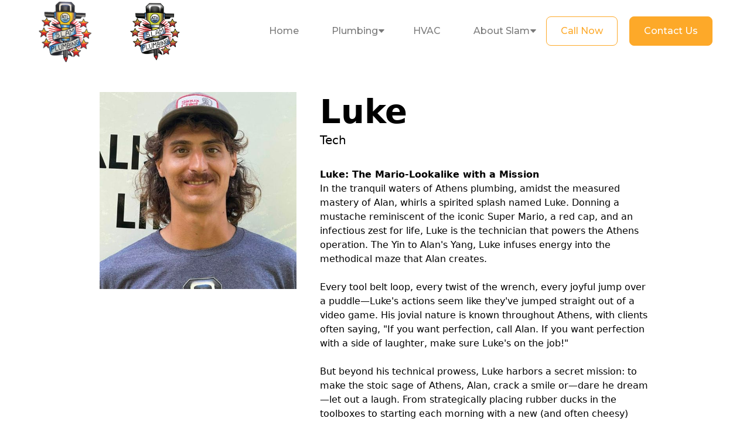

--- FILE ---
content_type: text/html
request_url: https://www.slammechanical.com/team/luke
body_size: 8763
content:
<!DOCTYPE html><!-- This site was created in Webflow. https://webflow.com --><!-- Last Published: Wed Aug 06 2025 20:55:34 GMT+0000 (Coordinated Universal Time) --><html data-wf-domain="www.slammechanical.com" data-wf-page="653d2d55a20cd20e8f107bb7" data-wf-site="651c9effd447c3ff1d564886" lang="en" data-wf-collection="653d2d55a20cd20e8f107ba6" data-wf-item-slug="luke"><head><meta charset="utf-8"/><title>Luke | Tech</title><meta content="Luke with Slam Mechanical is here to handle all of your plumbing or HVAC needs in the North Georgia area." name="description"/><meta content="Luke | Tech" property="og:title"/><meta content="Luke with Slam Mechanical is here to handle all of your plumbing or HVAC needs in the North Georgia area." property="og:description"/><meta content="https://cdn.prod.website-files.com/653d225cebd7182c1fc23667/653d30dc718cbd5c513d04fb_LUKE2IMG-2135-scaled-e1692304797442-1024x1024.jpg" property="og:image"/><meta content="Luke | Tech" property="twitter:title"/><meta content="Luke with Slam Mechanical is here to handle all of your plumbing or HVAC needs in the North Georgia area." property="twitter:description"/><meta content="https://cdn.prod.website-files.com/653d225cebd7182c1fc23667/653d30dc718cbd5c513d04fb_LUKE2IMG-2135-scaled-e1692304797442-1024x1024.jpg" property="twitter:image"/><meta property="og:type" content="website"/><meta content="summary_large_image" name="twitter:card"/><meta content="width=device-width, initial-scale=1" name="viewport"/><meta content="Webflow" name="generator"/><link href="https://cdn.prod.website-files.com/651c9effd447c3ff1d564886/css/slam-plumbing.webflow.shared.330261085.css" rel="stylesheet" type="text/css"/><link href="https://fonts.googleapis.com" rel="preconnect"/><link href="https://fonts.gstatic.com" rel="preconnect" crossorigin="anonymous"/><script src="https://ajax.googleapis.com/ajax/libs/webfont/1.6.26/webfont.js" type="text/javascript"></script><script type="text/javascript">WebFont.load({  google: {    families: ["Montserrat:100,100italic,200,200italic,300,300italic,400,400italic,500,500italic,600,600italic,700,700italic,800,800italic,900,900italic","Open Sans:300,300italic,400,400italic,600,600italic,700,700italic,800,800italic"]  }});</script><script type="text/javascript">!function(o,c){var n=c.documentElement,t=" w-mod-";n.className+=t+"js",("ontouchstart"in o||o.DocumentTouch&&c instanceof DocumentTouch)&&(n.className+=t+"touch")}(window,document);</script><link href="https://cdn.prod.website-files.com/651c9effd447c3ff1d564886/65491a042d7e0fea8c510f0e_Slam_Mechanical32.png" rel="shortcut icon" type="image/x-icon"/><link href="https://cdn.prod.website-files.com/651c9effd447c3ff1d564886/65491a09eb8455bcc5d719e7_Slam_Mechanical256.png" rel="apple-touch-icon"/><link href="https://www.slammechanical.com/team/luke" rel="canonical"/><script type="text/javascript">!function(f,b,e,v,n,t,s){if(f.fbq)return;n=f.fbq=function(){n.callMethod?n.callMethod.apply(n,arguments):n.queue.push(arguments)};if(!f._fbq)f._fbq=n;n.push=n;n.loaded=!0;n.version='2.0';n.agent='plwebflow';n.queue=[];t=b.createElement(e);t.async=!0;t.src=v;s=b.getElementsByTagName(e)[0];s.parentNode.insertBefore(t,s)}(window,document,'script','https://connect.facebook.net/en_US/fbevents.js');fbq('init', '1244693293632670');fbq('track', 'PageView');</script><!-- Google Tag Manager -->
<script>(function(w,d,s,l,i){w[l]=w[l]||[];w[l].push({'gtm.start':
new Date().getTime(),event:'gtm.js'});var f=d.getElementsByTagName(s)[0],
j=d.createElement(s),dl=l!='dataLayer'?'&l='+l:'';j.async=true;j.src=
'https://www.googletagmanager.com/gtm.js?id='+i+dl;f.parentNode.insertBefore(j,f);
})(window,document,'script','dataLayer','GTM-PVVHLB86');</script>
<!-- End Google Tag Manager -->

<!-- Please keep this css code to improve the font quality-->
<style>
  * {
  -webkit-font-smoothing: antialiased;
  -moz-osx-font-smoothing: grayscale;
  -o-font-smoothing: antialiased;
}
</style></head><body><div class="page-wrapper"><div class="global-styles w-embed w-iframe w-script"><style>

/* Focus state style for keyboard navigation for the focusable elements */
*[tabindex]:focus-visible,
  input[type="file"]:focus-visible {
   outline: 0.125rem solid #4d65ff;
   outline-offset: 0.125rem;
}

/* Get rid of top margin on first element in any rich text element */
.w-richtext > :not(div):first-child, .w-richtext > div:first-child > :first-child {
  margin-top: 0 !important;
}

/* Get rid of bottom margin on last element in any rich text element */
.w-richtext>:last-child, .w-richtext ol li:last-child, .w-richtext ul li:last-child {
	margin-bottom: 0 !important;
}

/* Prevent all click and hover interaction with an element */
.pointer-events-off {
	pointer-events: none;
}

/* Enables all click and hover interaction with an element */
.pointer-events-on {
  pointer-events: auto;
}

/* Create a class of .div-square which maintains a 1:1 dimension of a div */
.div-square::after {
	content: "";
	display: block;
	padding-bottom: 100%;
}

/* Make sure containers never lose their center alignment */
.container-medium,.container-small, .container-large {
	margin-right: auto !important;
  margin-left: auto !important;
}

/* 
Make the following elements inherit typography styles from the parent and not have hardcoded values. 
Important: You will not be able to style for example "All Links" in Designer with this CSS applied.
Uncomment this CSS to use it in the project. Leave this message for future hand-off.
*/
/*
a,
.w-input,
.w-select,
.w-tab-link,
.w-nav-link,
.w-dropdown-btn,
.w-dropdown-toggle,
.w-dropdown-link {
  color: inherit;
  text-decoration: inherit;
  font-size: inherit;
}
*/

/* Apply "..." after 3 lines of text */
.text-style-3lines {
	display: -webkit-box;
	overflow: hidden;
	-webkit-line-clamp: 3;
	-webkit-box-orient: vertical;
}

/* Apply "..." after 2 lines of text */
.text-style-2lines {
	display: -webkit-box;
	overflow: hidden;
	-webkit-line-clamp: 2;
	-webkit-box-orient: vertical;
}

/* Adds inline flex display */
.display-inlineflex {
  display: inline-flex;
}

/* These classes are never overwritten */
.hide {
  display: none !important;
}

@media screen and (max-width: 991px) {
    .hide, .hide-tablet {
        display: none !important;
    }
}
  @media screen and (max-width: 767px) {
    .hide-mobile-landscape{
      display: none !important;
    }
}
  @media screen and (max-width: 479px) {
    .hide-mobile{
      display: none !important;
    }
}
 
.margin-0 {
  margin: 0rem !important;
}
  
.padding-0 {
  padding: 0rem !important;
}

.spacing-clean {
padding: 0rem !important;
margin: 0rem !important;
}

.margin-top {
  margin-right: 0rem !important;
  margin-bottom: 0rem !important;
  margin-left: 0rem !important;
}

.padding-top {
  padding-right: 0rem !important;
  padding-bottom: 0rem !important;
  padding-left: 0rem !important;
}
  
.margin-right {
  margin-top: 0rem !important;
  margin-bottom: 0rem !important;
  margin-left: 0rem !important;
}

.padding-right {
  padding-top: 0rem !important;
  padding-bottom: 0rem !important;
  padding-left: 0rem !important;
}

.margin-bottom {
  margin-top: 0rem !important;
  margin-right: 0rem !important;
  margin-left: 0rem !important;
}

.padding-bottom {
  padding-top: 0rem !important;
  padding-right: 0rem !important;
  padding-left: 0rem !important;
}

.margin-left {
  margin-top: 0rem !important;
  margin-right: 0rem !important;
  margin-bottom: 0rem !important;
}
  
.padding-left {
  padding-top: 0rem !important;
  padding-right: 0rem !important;
  padding-bottom: 0rem !important;
}
  
.margin-horizontal {
  margin-top: 0rem !important;
  margin-bottom: 0rem !important;
}

.padding-horizontal {
  padding-top: 0rem !important;
  padding-bottom: 0rem !important;
}

.margin-vertical {
  margin-right: 0rem !important;
  margin-left: 0rem !important;
}
  
.padding-vertical {
  padding-right: 0rem !important;
  padding-left: 0rem !important;
}

/* Apply "..." at 100% width */
.truncate-width { 
		width: 100%; 
    white-space: nowrap; 
    overflow: hidden; 
    text-overflow: ellipsis; 
}
/* Removes native scrollbar */
.no-scrollbar {
    -ms-overflow-style: none;
    overflow: -moz-scrollbars-none; 
}

.no-scrollbar::-webkit-scrollbar {
    display: none;
}

</style>
<!-- Google Tag Manager (noscript) -->
<noscript><iframe src="https://www.googletagmanager.com/ns.html?id=GTM-MVC2Z6ZR"
height="0" width="0" style="display:none;visibility:hidden"></iframe></noscript>
<!-- End Google Tag Manager (noscript) -->
<script src="//scripts.iconnode.com/117994.js"></script></div><div data-animation="default" class="navbar8_component w-nav" data-easing2="ease" fs-scrolldisable-element="smart-nav" data-easing="ease" data-collapse="medium" data-w-id="0eabadbb-9edd-99e9-fb75-433fea8e3798" role="banner" data-duration="400"><div class="navbar8_container"><a href="/" class="navbar8_logo-link w-nav-brand"><img src="https://cdn.prod.website-files.com/651c9effd447c3ff1d564886/653d0d4d4d9800b8d42c2de2_SLAM-logo.png" loading="lazy" width="95" alt="" class="navbar8_logo"/></a><a href="/" class="navbar8_logo-link w-nav-brand"><img src="https://cdn.prod.website-files.com/651c9effd447c3ff1d564886/65450a13457ce057fad5b0b0_SLAM%20Plumbing%20Logo_Athens.png" loading="lazy" width="95" sizes="95.00000762939453px" alt="" srcset="https://cdn.prod.website-files.com/651c9effd447c3ff1d564886/65450a13457ce057fad5b0b0_SLAM%20Plumbing%20Logo_Athens-p-500.png 500w, https://cdn.prod.website-files.com/651c9effd447c3ff1d564886/65450a13457ce057fad5b0b0_SLAM%20Plumbing%20Logo_Athens.png 768w" class="navbar8_logo"/></a><a href="/" class="navbar8_logo-link w-nav-brand"></a><div class="navbar8_menu-button w-nav-button"><div class="menu-icon"><div class="menu-icon_line-top"></div><div class="menu-icon_line-middle"><div class="menu-icon_line-middle-inner"></div></div><div class="menu-icon_line-bottom"></div></div></div><nav role="navigation" class="spark-nav-menu w-nav-menu"><a href="/" class="nav-link w-nav-link">Home</a><div data-hover="true" data-delay="0" class="spark-full-width-mobile w-dropdown"><div class="spark-nav-link nav-link-with-dropdown w-dropdown-toggle"><div>Plumbing</div><div class="spark-icon w-embed"><svg width="100%" height="100%" viewBox="0 0 8 5" fill="none" xmlns="http://www.w3.org/2000/svg">
<path d="M4 0.4375H6.71929C7.15725 0.4375 7.38357 0.96063 7.08371 1.27984L4.36442 4.17456C4.16695 4.38478 3.83305 4.38478 3.63558 4.17457L0.916287 1.27984C0.616426 0.960631 0.842751 0.4375 1.28071 0.4375H4Z" fill="currentColor"></path>
</svg></div></div><nav class="spark-dropdown-list w-dropdown-list"><div class="w-dyn-list"><div role="list" class="w-dyn-items"><div role="listitem" class="w-dyn-item"><a href="/plumbing/backflow" class="spark-dropdown-link w-dropdown-link">Backflow Testing &amp; Repair</a></div><div role="listitem" class="w-dyn-item"><a href="/plumbing/drain-cleaning" class="spark-dropdown-link w-dropdown-link">Drain Cleaning</a></div><div role="listitem" class="w-dyn-item"><a href="/plumbing/gas-lines" class="spark-dropdown-link w-dropdown-link">Gas Lines</a></div><div role="listitem" class="w-dyn-item"><a href="/plumbing/hydro-jetting" class="spark-dropdown-link w-dropdown-link">Hydro Jetting</a></div><div role="listitem" class="w-dyn-item"><a href="/plumbing/leak-detection" class="spark-dropdown-link w-dropdown-link">Leak Detection</a></div><div role="listitem" class="w-dyn-item"><a href="/plumbing/plumbing-fixtures" class="spark-dropdown-link w-dropdown-link">Plumbing Fixture Installation</a></div><div role="listitem" class="w-dyn-item"><a href="/plumbing/polybutylene-removal" class="spark-dropdown-link w-dropdown-link">Polybutylene Removal</a></div><div role="listitem" class="w-dyn-item"><a href="/plumbing/toilets" class="spark-dropdown-link w-dropdown-link">Toilets</a></div><div role="listitem" class="w-dyn-item"><a href="/plumbing/water-sewer-lines" class="spark-dropdown-link w-dropdown-link">Water &amp; Sewer Lines</a></div><div role="listitem" class="w-dyn-item"><a href="/plumbing/water-heaters" class="spark-dropdown-link w-dropdown-link">Water Heaters</a></div></div></div></nav></div><a href="https://www.slamhvac.com/" target="_blank" class="nav-link w-nav-link">HVAC</a><div data-hover="true" data-delay="0" class="spark-full-width-mobile w-dropdown"><nav class="spark-dropdown-list w-dropdown-list"><div class="w-dyn-list"><div role="list" class="w-dyn-items"><div role="listitem" class="w-dyn-item"><a href="/hvac/hvac-replacement" class="spark-dropdown-link w-dropdown-link">HVAC Replacement</a></div><div role="listitem" class="w-dyn-item"><a href="/hvac/ac-maintenance" class="spark-dropdown-link w-dropdown-link">AC Maintenance</a></div><div role="listitem" class="w-dyn-item"><a href="/hvac/ac-repair" class="spark-dropdown-link w-dropdown-link">AC Repair</a></div><div role="listitem" class="w-dyn-item"><a href="/hvac/heating-system-replacement" class="spark-dropdown-link w-dropdown-link">Heating System Replacement</a></div><div role="listitem" class="w-dyn-item"><a href="/hvac/heating-maintenance" class="spark-dropdown-link w-dropdown-link">Heating Maintenance</a></div><div role="listitem" class="w-dyn-item"><a href="/hvac/heating-repair" class="spark-dropdown-link w-dropdown-link">Heating Repair</a></div><div role="listitem" class="w-dyn-item"><a href="/hvac/heating-system-installation" class="spark-dropdown-link w-dropdown-link">Heating System Installation</a></div></div></div></nav></div><div data-hover="true" data-delay="0" class="spark-full-width-mobile w-dropdown"><div class="spark-nav-link nav-link-with-dropdown w-dropdown-toggle"><div>About Slam</div><div class="spark-icon w-embed"><svg width="100%" height="100%" viewBox="0 0 8 5" fill="none" xmlns="http://www.w3.org/2000/svg">
<path d="M4 0.4375H6.71929C7.15725 0.4375 7.38357 0.96063 7.08371 1.27984L4.36442 4.17456C4.16695 4.38478 3.83305 4.38478 3.63558 4.17457L0.916287 1.27984C0.616426 0.960631 0.842751 0.4375 1.28071 0.4375H4Z" fill="currentColor"></path>
</svg></div></div><nav class="spark-dropdown-list w-dropdown-list"><a href="/about" class="w-dropdown-link">Our Team</a><a href="/locations/atlanta" class="w-dropdown-link">Slam Atlanta</a><a href="/locations/athens" class="w-dropdown-link">Slam Athens</a><a href="/blog" class="w-dropdown-link">Blog</a></nav></div><a href="tel:+17702435729" class="spark-light-nav-link spark-square-button w-nav-link">Call Now</a><a href="/contact" class="nav-link spark-square-button w-nav-link">Contact Us</a></nav></div></div><main class="main-wrapper"><div class="section_person_profile"><div class="w-layout-blockcontainer w-container"><div class="people_profile"><div class="people_image"><img alt="" loading="lazy" src="https://cdn.prod.website-files.com/653d225cebd7182c1fc23667/653d30dc718cbd5c513d04fb_LUKE2IMG-2135-scaled-e1692304797442-1024x1024.jpg" sizes="(max-width: 479px) 32vw, (max-width: 767px) 33vw, (max-width: 991px) 251.1953125px, 336px" srcset="https://cdn.prod.website-files.com/653d225cebd7182c1fc23667/653d30dc718cbd5c513d04fb_LUKE2IMG-2135-scaled-e1692304797442-1024x1024-p-500.jpg 500w, https://cdn.prod.website-files.com/653d225cebd7182c1fc23667/653d30dc718cbd5c513d04fb_LUKE2IMG-2135-scaled-e1692304797442-1024x1024-p-800.jpg 800w, https://cdn.prod.website-files.com/653d225cebd7182c1fc23667/653d30dc718cbd5c513d04fb_LUKE2IMG-2135-scaled-e1692304797442-1024x1024.jpg 1024w"/></div><div class="people_bio"><h1>Luke</h1><p class="text-size-large">Tech</p><div class="spacer-medium"></div><div class="w-richtext"><p><strong>Luke: The Mario-Lookalike with a Mission</strong></p><p>In the tranquil waters of Athens plumbing, amidst the measured mastery of Alan, whirls a spirited splash named Luke. Donning a mustache reminiscent of the iconic Super Mario, a red cap, and an infectious zest for life, Luke is the technician that powers the Athens operation. The Yin to Alan&#x27;s Yang, Luke infuses energy into the methodical maze that Alan creates.</p><p>‍</p><p>Every tool belt loop, every twist of the wrench, every joyful jump over a puddle—Luke&#x27;s actions seem like they&#x27;ve jumped straight out of a video game. His jovial nature is known throughout Athens, with clients often saying, &quot;If you want perfection, call Alan. If you want perfection with a side of laughter, make sure Luke&#x27;s on the job!&quot;</p><p>‍</p><p>But beyond his technical prowess, Luke harbors a secret mission: to make the stoic sage of Athens, Alan, crack a smile or—dare he dream—let out a laugh. From strategically placing rubber ducks in the toolboxes to starting each morning with a new (and often cheesy) plumbing joke, Luke&#x27;s antics are relentless. The staff often jest that betting on this would be the longest odds in Vegas.</p><p>‍</p><p>Yet, for all his playful demeanor, Luke&#x27;s respect and admiration for Alan runs deep. He understands that beneath that unyielding exterior is a reservoir of knowledge and dedication. And so, he works tirelessly, not just to make Alan laugh, but to ensure the Athens operation remains top-notch.</p><p>‍</p><p>In the grand tapestry of Athens plumbing, if Alan is the structured weave, Luke is the vibrant thread dancing through, adding color and life. Together, they are the embodiment of balance—seriousness and fun, discipline and spontaneity. The odds might be stacked against him, but in the game of making Alan laugh, Luke is in it for the long run. 🎮🔧🤣</p><p>‍</p></div></div></div></div></div></main><section class="section_team"><div class="padding-global"><div class="container-large"><div class="padding-section-small"><div class="max-width-large"><h2 class="heading-2">Our Team</h2><div class="spacer-small"></div><p class="text-size-medium">Meet the team members responsible for handling inquiries and providing assistance to customers.</p></div><div class="spacer-xxlarge"></div><div class="team8_component"><div class="team8_list-wrapper w-dyn-list"><div role="list" class="team8_list w-dyn-items"><div role="listitem" class="w-dyn-item"><div class="team8_item"><div><img src="https://cdn.prod.website-files.com/653d225cebd7182c1fc23667/653d30dc718cbd5c513d04fb_LUKE2IMG-2135-scaled-e1692304797442-1024x1024.jpg" loading="lazy" alt="Luke" sizes="(max-width: 767px) 90vw, (max-width: 991px) 28vw, 27vw" srcset="https://cdn.prod.website-files.com/653d225cebd7182c1fc23667/653d30dc718cbd5c513d04fb_LUKE2IMG-2135-scaled-e1692304797442-1024x1024-p-500.jpg 500w, https://cdn.prod.website-files.com/653d225cebd7182c1fc23667/653d30dc718cbd5c513d04fb_LUKE2IMG-2135-scaled-e1692304797442-1024x1024-p-800.jpg 800w, https://cdn.prod.website-files.com/653d225cebd7182c1fc23667/653d30dc718cbd5c513d04fb_LUKE2IMG-2135-scaled-e1692304797442-1024x1024.jpg 1024w" class="image"/></div><div class="spacer-small"></div><div class="text-size-large text-weight-semibold text-align-center">Luke</div><div class="text-size-medium">Tech</div><div class="spacer-xsmall"><a href="/team/luke" aria-current="page" class="button is-alternate w-button w--current">Bio</a></div></div></div><div role="listitem" class="w-dyn-item"><div class="team8_item"><div><img src="https://cdn.prod.website-files.com/653d225cebd7182c1fc23667/653d303c3b2ad1cc7f4b5d6e_ALAN2IMG-2137-scaled-e1692304639814-1024x1024.jpg" loading="lazy" alt="Alan" sizes="(max-width: 767px) 90vw, (max-width: 991px) 28vw, 27vw" srcset="https://cdn.prod.website-files.com/653d225cebd7182c1fc23667/653d303c3b2ad1cc7f4b5d6e_ALAN2IMG-2137-scaled-e1692304639814-1024x1024-p-500.jpg 500w, https://cdn.prod.website-files.com/653d225cebd7182c1fc23667/653d303c3b2ad1cc7f4b5d6e_ALAN2IMG-2137-scaled-e1692304639814-1024x1024-p-800.jpg 800w, https://cdn.prod.website-files.com/653d225cebd7182c1fc23667/653d303c3b2ad1cc7f4b5d6e_ALAN2IMG-2137-scaled-e1692304639814-1024x1024.jpg 1024w" class="image"/></div><div class="spacer-small"></div><div class="text-size-large text-weight-semibold text-align-center">Alan</div><div class="text-size-medium">Owner</div><div class="spacer-xsmall"><a href="/team/alan" class="button is-alternate w-button">Bio</a></div></div></div><div role="listitem" class="w-dyn-item"><div class="team8_item"><div><img src="https://cdn.prod.website-files.com/653d225cebd7182c1fc23667/66d1e71c39ffc0437e252822_Untitled-2.png" loading="lazy" alt="Nadia" sizes="(max-width: 767px) 90vw, (max-width: 991px) 28vw, 27vw" srcset="https://cdn.prod.website-files.com/653d225cebd7182c1fc23667/66d1e71c39ffc0437e252822_Untitled-2-p-500.png 500w, https://cdn.prod.website-files.com/653d225cebd7182c1fc23667/66d1e71c39ffc0437e252822_Untitled-2-p-800.png 800w, https://cdn.prod.website-files.com/653d225cebd7182c1fc23667/66d1e71c39ffc0437e252822_Untitled-2.png 1080w" class="image"/></div><div class="spacer-small"></div><div class="text-size-large text-weight-semibold text-align-center">Nadia</div><div class="text-size-medium">Office Manager</div><div class="spacer-xsmall"><a href="/team/nadia" class="button is-alternate w-button">Bio</a></div></div></div><div role="listitem" class="w-dyn-item"><div class="team8_item"><div><img src="https://cdn.prod.website-files.com/653d225cebd7182c1fc23667/654e3f866c42717ab4ab43c2_Scott.jpeg" loading="lazy" alt="Scott" sizes="(max-width: 767px) 90vw, (max-width: 991px) 28vw, 27vw" srcset="https://cdn.prod.website-files.com/653d225cebd7182c1fc23667/654e3f866c42717ab4ab43c2_Scott-p-500.jpeg 500w, https://cdn.prod.website-files.com/653d225cebd7182c1fc23667/654e3f866c42717ab4ab43c2_Scott-p-800.jpeg 800w, https://cdn.prod.website-files.com/653d225cebd7182c1fc23667/654e3f866c42717ab4ab43c2_Scott.jpeg 1080w" class="image"/></div><div class="spacer-small"></div><div class="text-size-large text-weight-semibold text-align-center">Scott</div><div class="text-size-medium">Owner</div><div class="spacer-xsmall"><a href="/team/scott" class="button is-alternate w-button">Bio</a></div></div></div><div role="listitem" class="w-dyn-item"><div class="team8_item"><div><img src="https://cdn.prod.website-files.com/653d225cebd7182c1fc23667/653d2e8da7f571594ff0f830_austin.jpg" loading="lazy" alt="Austin" sizes="(max-width: 767px) 90vw, (max-width: 991px) 28vw, 27vw" srcset="https://cdn.prod.website-files.com/653d225cebd7182c1fc23667/653d2e8da7f571594ff0f830_austin-p-500.jpg 500w, https://cdn.prod.website-files.com/653d225cebd7182c1fc23667/653d2e8da7f571594ff0f830_austin.jpg 512w" class="image"/></div><div class="spacer-small"></div><div class="text-size-large text-weight-semibold text-align-center">Austin</div><div class="text-size-medium">Owner</div><div class="spacer-xsmall"><a href="/team/austin" class="button is-alternate w-button">Bio</a></div></div></div><div role="listitem" class="w-dyn-item"><div class="team8_item"><div><img src="https://cdn.prod.website-files.com/653d225cebd7182c1fc23667/653d2d8b718cbd5c51393f98_logan.jpg" loading="lazy" alt="Logan" sizes="(max-width: 767px) 90vw, (max-width: 991px) 28vw, 27vw" srcset="https://cdn.prod.website-files.com/653d225cebd7182c1fc23667/653d2d8b718cbd5c51393f98_logan-p-500.jpg 500w, https://cdn.prod.website-files.com/653d225cebd7182c1fc23667/653d2d8b718cbd5c51393f98_logan.jpg 512w" class="image"/></div><div class="spacer-small"></div><div class="text-size-large text-weight-semibold text-align-center">Logan</div><div class="text-size-medium">Owner</div><div class="spacer-xsmall"><a href="/team/logan" class="button is-alternate w-button">Bio</a></div></div></div></div></div></div><div class="spacer-small"></div><div class="max-width-medium"><h4 class="heading-4">We&#x27;re hiring!</h4><div class="spacer-xsmall"></div><p class="text-size-medium">Only Rock Stars need apply.</p><div class="spacer-medium"></div><a href="#" class="button w-button">Open Positions</a></div></div><div class="spacer-huge"></div></div></div></section><div><div class="tatoo_bg"><div class="container-small"><div class="padding-section-large"><div class="text-align-center"><h2 class="text-color-white">Expert Plumbing Services in Atlanta and Athens</h2><div class="spacer-small"></div><p class="text-size-medium text-color-white">When your pipes are plotting a rebellion or your taps are just being a drip, it&#x27;s time to call in the real experts: Slam Mechanical. Drop us a line, and let&#x27;s get your flow back in the show!</p><div class="spacer-medium"></div><div class="button-group is-center"><a href="/contact" class="button-5 w-button">Contact Us</a><a href="/about" class="button-4 w-button">Learn More</a></div></div></div></div></div></div><footer class="footer-3"><footer class="footer-2"><section class="footer_top"><div class="spacer-large"></div><div data-w-id="e52ca041-1286-9293-199b-189948571cfa" class="grid-3"><div id="w-node-_611325c0-46c0-968e-1c7d-f1842057e23b-9acaabb3" class="footer_logo-link"><a href="/locations/atlanta" class="footer_logo-link w-inline-block"><img src="https://cdn.prod.website-files.com/651c9effd447c3ff1d564886/65491a09eb8455bcc5d719e7_Slam_Mechanical256.png" loading="lazy" alt="SLAM Plumbing Logo" class="footer_logo"/></a><div class="spacer-small"></div><div class="w-layout-grid footer3_social-list"><a rel="nofollow" href="https://www.facebook.com/SLAMPlumbing" target="_blank" class="footer3_social-link w-inline-block"><div class="icon-embed-xsmall w-embed"><svg width="100%" height="100%" viewBox="0 0 24 24" fill="none" xmlns="http://www.w3.org/2000/svg">
<path d="M22 12.0611C22 6.50451 17.5229 2 12 2C6.47715 2 2 6.50451 2 12.0611C2 17.0828 5.65684 21.2452 10.4375 22V14.9694H7.89844V12.0611H10.4375V9.84452C10.4375 7.32296 11.9305 5.93012 14.2146 5.93012C15.3088 5.93012 16.4531 6.12663 16.4531 6.12663V8.60261H15.1922C13.95 8.60261 13.5625 9.37822 13.5625 10.1739V12.0611H16.3359L15.8926 14.9694H13.5625V22C18.3432 21.2452 22 17.083 22 12.0611Z" fill="CurrentColor"/>
</svg></div></a><a rel="nofollow" href="https://www.instagram.com/slamplumbing/" target="_blank" class="footer3_social-link w-inline-block"><div class="icon-embed-xsmall w-embed"><svg width="100%" height="100%" viewBox="0 0 24 24" fill="none" xmlns="http://www.w3.org/2000/svg">
<path fill-rule="evenodd" clip-rule="evenodd" d="M16 3H8C5.23858 3 3 5.23858 3 8V16C3 18.7614 5.23858 21 8 21H16C18.7614 21 21 18.7614 21 16V8C21 5.23858 18.7614 3 16 3ZM19.25 16C19.2445 17.7926 17.7926 19.2445 16 19.25H8C6.20735 19.2445 4.75549 17.7926 4.75 16V8C4.75549 6.20735 6.20735 4.75549 8 4.75H16C17.7926 4.75549 19.2445 6.20735 19.25 8V16ZM16.75 8.25C17.3023 8.25 17.75 7.80228 17.75 7.25C17.75 6.69772 17.3023 6.25 16.75 6.25C16.1977 6.25 15.75 6.69772 15.75 7.25C15.75 7.80228 16.1977 8.25 16.75 8.25ZM12 7.5C9.51472 7.5 7.5 9.51472 7.5 12C7.5 14.4853 9.51472 16.5 12 16.5C14.4853 16.5 16.5 14.4853 16.5 12C16.5027 10.8057 16.0294 9.65957 15.1849 8.81508C14.3404 7.97059 13.1943 7.49734 12 7.5ZM9.25 12C9.25 13.5188 10.4812 14.75 12 14.75C13.5188 14.75 14.75 13.5188 14.75 12C14.75 10.4812 13.5188 9.25 12 9.25C10.4812 9.25 9.25 10.4812 9.25 12Z" fill="CurrentColor"/>
</svg></div></a></div></div><div id="w-node-_85248009-3b6c-6a6e-09de-805bd9ba7384-9acaabb3" class="footer_logo-link"><a href="/hvac" class="footer_logo-link w-inline-block"></a><div class="spacer-small"></div><div class="w-layout-grid footer3_social-list"><a rel="nofollow" href="https://www.facebook.com/slamhvac" target="_blank" class="footer3_social-link w-inline-block"></a><a rel="nofollow" href="https://www.instagram.com/slamhvac/" target="_blank" class="footer3_social-link w-inline-block"></a></div></div><div id="w-node-_2e2ea39c-f8fd-dc07-fb33-300b5a1d4858-9acaabb3" class="footer_logo-link"><a href="/locations/athens" class="footer_logo-link w-inline-block"><img src="https://cdn.prod.website-files.com/651c9effd447c3ff1d564886/65450a13457ce057fad5b0b0_SLAM%20Plumbing%20Logo_Athens.png" loading="lazy" sizes="(max-width: 991px) 100vw, 768.0034790039062px" srcset="https://cdn.prod.website-files.com/651c9effd447c3ff1d564886/65450a13457ce057fad5b0b0_SLAM%20Plumbing%20Logo_Athens-p-500.png 500w, https://cdn.prod.website-files.com/651c9effd447c3ff1d564886/65450a13457ce057fad5b0b0_SLAM%20Plumbing%20Logo_Athens.png 768w" alt="SLAM Plumbing Logo" class="footer_logo"/></a><div class="spacer-small"></div><div class="w-layout-grid footer3_social-list"><a rel="nofollow" href="https://www.facebook.com/slamplumbingathens" target="_blank" class="footer3_social-link w-inline-block"><div class="icon-embed-xsmall w-embed"><svg width="100%" height="100%" viewBox="0 0 24 24" fill="none" xmlns="http://www.w3.org/2000/svg">
<path d="M22 12.0611C22 6.50451 17.5229 2 12 2C6.47715 2 2 6.50451 2 12.0611C2 17.0828 5.65684 21.2452 10.4375 22V14.9694H7.89844V12.0611H10.4375V9.84452C10.4375 7.32296 11.9305 5.93012 14.2146 5.93012C15.3088 5.93012 16.4531 6.12663 16.4531 6.12663V8.60261H15.1922C13.95 8.60261 13.5625 9.37822 13.5625 10.1739V12.0611H16.3359L15.8926 14.9694H13.5625V22C18.3432 21.2452 22 17.083 22 12.0611Z" fill="CurrentColor"/>
</svg></div></a><a rel="nofollow" href="https://www.instagram.com/slamplumbing_athens/" target="_blank" class="footer3_social-link w-inline-block"><div class="icon-embed-xsmall w-embed"><svg width="100%" height="100%" viewBox="0 0 24 24" fill="none" xmlns="http://www.w3.org/2000/svg">
<path fill-rule="evenodd" clip-rule="evenodd" d="M16 3H8C5.23858 3 3 5.23858 3 8V16C3 18.7614 5.23858 21 8 21H16C18.7614 21 21 18.7614 21 16V8C21 5.23858 18.7614 3 16 3ZM19.25 16C19.2445 17.7926 17.7926 19.2445 16 19.25H8C6.20735 19.2445 4.75549 17.7926 4.75 16V8C4.75549 6.20735 6.20735 4.75549 8 4.75H16C17.7926 4.75549 19.2445 6.20735 19.25 8V16ZM16.75 8.25C17.3023 8.25 17.75 7.80228 17.75 7.25C17.75 6.69772 17.3023 6.25 16.75 6.25C16.1977 6.25 15.75 6.69772 15.75 7.25C15.75 7.80228 16.1977 8.25 16.75 8.25ZM12 7.5C9.51472 7.5 7.5 9.51472 7.5 12C7.5 14.4853 9.51472 16.5 12 16.5C14.4853 16.5 16.5 14.4853 16.5 12C16.5027 10.8057 16.0294 9.65957 15.1849 8.81508C14.3404 7.97059 13.1943 7.49734 12 7.5ZM9.25 12C9.25 13.5188 10.4812 14.75 12 14.75C13.5188 14.75 14.75 13.5188 14.75 12C14.75 10.4812 13.5188 9.25 12 9.25C10.4812 9.25 9.25 10.4812 9.25 12Z" fill="CurrentColor"/>
</svg></div></a></div></div></div></section><div class="padding-global"><div><div class="padding-vertical padding-xxlarge"><div class="padding-bottom padding-xxlarge"><div class="w-layout-grid footer3_top-wrapper"><div class="footer3_left-wrapper"><a href="#" class="footer3_logo-link w-nav-brand"></a><div class="spacer-medium"></div><div class="footer3_details-wrapper"><div class="text-size-small text-weight-semibold">Decatur Address:</div><div class="spacer-tiny"></div><div class="text-size-small">4451 Glenwood Rd<br/>Decatur, GA 30032</div><div class="text-size-small text-weight-semibold">Contact:</div><div class="spacer-tiny"></div><div class="text-size-small"><a href="tel:770-243-5729">770-243-5729</a></div><div class="spacer-small"></div></div><div class="footer3_details-wrapper"><div class="spacer-small"></div><div class="text-size-small text-weight-semibold">Athens Address:</div><div class="spacer-tiny"></div><div class="text-size-small">296 W Broad St<br/>Athens, GA 30601</div><div class="text-size-small text-weight-semibold">Contact:</div><div class="spacer-tiny"></div><div class="text-size-small"><a href="tel:706-296-0609">706-296-0609</a></div></div><div class="spacer-medium"></div></div><div class="w-layout-grid footer3_menu-wrapper"><div class="footer3_link-list"><a id="w-node-_15f8b67e-b547-cfcf-192e-98e02ab92ea1-9acaabb3" href="/plumbing" class="text-style-nowrap w-inline-block"><h2 class="heading-style-h5">Plumbing</h2></a><div id="w-node-e519376f-417b-715a-75dc-85d4be37bb7f-9acaabb3" class="w-dyn-list"><div role="list" class="w-dyn-items"><div role="listitem" class="footer3_link w-dyn-item"><a href="/plumbing/backflow" class="footer3_link">Backflow Testing &amp; Repair</a></div><div role="listitem" class="footer3_link w-dyn-item"><a href="/plumbing/drain-cleaning" class="footer3_link">Drain Cleaning</a></div><div role="listitem" class="footer3_link w-dyn-item"><a href="/plumbing/gas-lines" class="footer3_link">Gas Lines</a></div><div role="listitem" class="footer3_link w-dyn-item"><a href="/plumbing/hydro-jetting" class="footer3_link">Hydro Jetting</a></div><div role="listitem" class="footer3_link w-dyn-item"><a href="/plumbing/leak-detection" class="footer3_link">Leak Detection</a></div><div role="listitem" class="footer3_link w-dyn-item"><a href="/plumbing/plumbing-fixtures" class="footer3_link">Plumbing Fixture Installation</a></div><div role="listitem" class="footer3_link w-dyn-item"><a href="/plumbing/polybutylene-removal" class="footer3_link">Polybutylene Removal</a></div><div role="listitem" class="footer3_link w-dyn-item"><a href="/plumbing/toilets" class="footer3_link">Toilets</a></div><div role="listitem" class="footer3_link w-dyn-item"><a href="/plumbing/water-sewer-lines" class="footer3_link">Water &amp; Sewer Lines</a></div><div role="listitem" class="footer3_link w-dyn-item"><a href="/plumbing/water-heaters" class="footer3_link">Water Heaters</a></div></div></div></div></div></div></div><div class="line-divider"></div><div class="padding-top padding-medium"><div class="footer3_bottom-wrapper"><div class="footer3_credit-text">© 2024 Slam Mechanical. We have rights.</div><div class="w-layout-grid footer3_legal-list"><a href="/privacy-policy" class="footer3_legal-link">Privacy Policy</a></div></div></div></div></div></div></footer></footer></div><script src="https://d3e54v103j8qbb.cloudfront.net/js/jquery-3.5.1.min.dc5e7f18c8.js?site=651c9effd447c3ff1d564886" type="text/javascript" integrity="sha256-9/aliU8dGd2tb6OSsuzixeV4y/faTqgFtohetphbbj0=" crossorigin="anonymous"></script><script src="https://cdn.prod.website-files.com/651c9effd447c3ff1d564886/js/webflow.schunk.36b8fb49256177c8.js" type="text/javascript"></script><script src="https://cdn.prod.website-files.com/651c9effd447c3ff1d564886/js/webflow.schunk.3b2aba92c16d1359.js" type="text/javascript"></script><script src="https://cdn.prod.website-files.com/651c9effd447c3ff1d564886/js/webflow.10d028b6.ff6da5cefb552ee6.js" type="text/javascript"></script><!-- Google Tag Manager (noscript) -->
<noscript><iframe src="https://www.googletagmanager.com/ns.html?id=GTM-PVVHLB86"
height="0" width="0" style="display:none;visibility:hidden"></iframe></noscript>
<!-- End Google Tag Manager (noscript) -->

<script async data-id="101447700" src="//static.getclicky.com/js"></script></body></html>

--- FILE ---
content_type: text/css
request_url: https://cdn.prod.website-files.com/651c9effd447c3ff1d564886/css/slam-plumbing.webflow.shared.330261085.css
body_size: 21777
content:
html {
  -webkit-text-size-adjust: 100%;
  -ms-text-size-adjust: 100%;
  font-family: sans-serif;
}

body {
  margin: 0;
}

article, aside, details, figcaption, figure, footer, header, hgroup, main, menu, nav, section, summary {
  display: block;
}

audio, canvas, progress, video {
  vertical-align: baseline;
  display: inline-block;
}

audio:not([controls]) {
  height: 0;
  display: none;
}

[hidden], template {
  display: none;
}

a {
  background-color: #0000;
}

a:active, a:hover {
  outline: 0;
}

abbr[title] {
  border-bottom: 1px dotted;
}

b, strong {
  font-weight: bold;
}

dfn {
  font-style: italic;
}

h1 {
  margin: .67em 0;
  font-size: 2em;
}

mark {
  color: #000;
  background: #ff0;
}

small {
  font-size: 80%;
}

sub, sup {
  vertical-align: baseline;
  font-size: 75%;
  line-height: 0;
  position: relative;
}

sup {
  top: -.5em;
}

sub {
  bottom: -.25em;
}

img {
  border: 0;
}

svg:not(:root) {
  overflow: hidden;
}

hr {
  box-sizing: content-box;
  height: 0;
}

pre {
  overflow: auto;
}

code, kbd, pre, samp {
  font-family: monospace;
  font-size: 1em;
}

button, input, optgroup, select, textarea {
  color: inherit;
  font: inherit;
  margin: 0;
}

button {
  overflow: visible;
}

button, select {
  text-transform: none;
}

button, html input[type="button"], input[type="reset"] {
  -webkit-appearance: button;
  cursor: pointer;
}

button[disabled], html input[disabled] {
  cursor: default;
}

button::-moz-focus-inner, input::-moz-focus-inner {
  border: 0;
  padding: 0;
}

input {
  line-height: normal;
}

input[type="checkbox"], input[type="radio"] {
  box-sizing: border-box;
  padding: 0;
}

input[type="number"]::-webkit-inner-spin-button, input[type="number"]::-webkit-outer-spin-button {
  height: auto;
}

input[type="search"] {
  -webkit-appearance: none;
}

input[type="search"]::-webkit-search-cancel-button, input[type="search"]::-webkit-search-decoration {
  -webkit-appearance: none;
}

legend {
  border: 0;
  padding: 0;
}

textarea {
  overflow: auto;
}

optgroup {
  font-weight: bold;
}

table {
  border-collapse: collapse;
  border-spacing: 0;
}

td, th {
  padding: 0;
}

@font-face {
  font-family: webflow-icons;
  src: url("[data-uri]") format("truetype");
  font-weight: normal;
  font-style: normal;
}

[class^="w-icon-"], [class*=" w-icon-"] {
  speak: none;
  font-variant: normal;
  text-transform: none;
  -webkit-font-smoothing: antialiased;
  -moz-osx-font-smoothing: grayscale;
  font-style: normal;
  font-weight: normal;
  line-height: 1;
  font-family: webflow-icons !important;
}

.w-icon-slider-right:before {
  content: "";
}

.w-icon-slider-left:before {
  content: "";
}

.w-icon-nav-menu:before {
  content: "";
}

.w-icon-arrow-down:before, .w-icon-dropdown-toggle:before {
  content: "";
}

.w-icon-file-upload-remove:before {
  content: "";
}

.w-icon-file-upload-icon:before {
  content: "";
}

* {
  box-sizing: border-box;
}

html {
  height: 100%;
}

body {
  color: #333;
  background-color: #fff;
  min-height: 100%;
  margin: 0;
  font-family: Arial, sans-serif;
  font-size: 14px;
  line-height: 20px;
}

img {
  vertical-align: middle;
  max-width: 100%;
  display: inline-block;
}

html.w-mod-touch * {
  background-attachment: scroll !important;
}

.w-block {
  display: block;
}

.w-inline-block {
  max-width: 100%;
  display: inline-block;
}

.w-clearfix:before, .w-clearfix:after {
  content: " ";
  grid-area: 1 / 1 / 2 / 2;
  display: table;
}

.w-clearfix:after {
  clear: both;
}

.w-hidden {
  display: none;
}

.w-button {
  color: #fff;
  line-height: inherit;
  cursor: pointer;
  background-color: #3898ec;
  border: 0;
  border-radius: 0;
  padding: 9px 15px;
  text-decoration: none;
  display: inline-block;
}

input.w-button {
  -webkit-appearance: button;
}

html[data-w-dynpage] [data-w-cloak] {
  color: #0000 !important;
}

.w-code-block {
  margin: unset;
}

pre.w-code-block code {
  all: inherit;
}

.w-optimization {
  display: contents;
}

.w-webflow-badge, .w-webflow-badge > img {
  box-sizing: unset;
  width: unset;
  height: unset;
  max-height: unset;
  max-width: unset;
  min-height: unset;
  min-width: unset;
  margin: unset;
  padding: unset;
  float: unset;
  clear: unset;
  border: unset;
  border-radius: unset;
  background: unset;
  background-image: unset;
  background-position: unset;
  background-size: unset;
  background-repeat: unset;
  background-origin: unset;
  background-clip: unset;
  background-attachment: unset;
  background-color: unset;
  box-shadow: unset;
  transform: unset;
  direction: unset;
  font-family: unset;
  font-weight: unset;
  color: unset;
  font-size: unset;
  line-height: unset;
  font-style: unset;
  font-variant: unset;
  text-align: unset;
  letter-spacing: unset;
  -webkit-text-decoration: unset;
  text-decoration: unset;
  text-indent: unset;
  text-transform: unset;
  list-style-type: unset;
  text-shadow: unset;
  vertical-align: unset;
  cursor: unset;
  white-space: unset;
  word-break: unset;
  word-spacing: unset;
  word-wrap: unset;
  transition: unset;
}

.w-webflow-badge {
  white-space: nowrap;
  cursor: pointer;
  box-shadow: 0 0 0 1px #0000001a, 0 1px 3px #0000001a;
  visibility: visible !important;
  opacity: 1 !important;
  z-index: 2147483647 !important;
  color: #aaadb0 !important;
  overflow: unset !important;
  background-color: #fff !important;
  border-radius: 3px !important;
  width: auto !important;
  height: auto !important;
  margin: 0 !important;
  padding: 6px !important;
  font-size: 12px !important;
  line-height: 14px !important;
  text-decoration: none !important;
  display: inline-block !important;
  position: fixed !important;
  inset: auto 12px 12px auto !important;
  transform: none !important;
}

.w-webflow-badge > img {
  position: unset;
  visibility: unset !important;
  opacity: 1 !important;
  vertical-align: middle !important;
  display: inline-block !important;
}

h1, h2, h3, h4, h5, h6 {
  margin-bottom: 10px;
  font-weight: bold;
}

h1 {
  margin-top: 20px;
  font-size: 38px;
  line-height: 44px;
}

h2 {
  margin-top: 20px;
  font-size: 32px;
  line-height: 36px;
}

h3 {
  margin-top: 20px;
  font-size: 24px;
  line-height: 30px;
}

h4 {
  margin-top: 10px;
  font-size: 18px;
  line-height: 24px;
}

h5 {
  margin-top: 10px;
  font-size: 14px;
  line-height: 20px;
}

h6 {
  margin-top: 10px;
  font-size: 12px;
  line-height: 18px;
}

p {
  margin-top: 0;
  margin-bottom: 10px;
}

blockquote {
  border-left: 5px solid #e2e2e2;
  margin: 0 0 10px;
  padding: 10px 20px;
  font-size: 18px;
  line-height: 22px;
}

figure {
  margin: 0 0 10px;
}

ul, ol {
  margin-top: 0;
  margin-bottom: 10px;
  padding-left: 40px;
}

.w-list-unstyled {
  padding-left: 0;
  list-style: none;
}

.w-embed:before, .w-embed:after {
  content: " ";
  grid-area: 1 / 1 / 2 / 2;
  display: table;
}

.w-embed:after {
  clear: both;
}

.w-video {
  width: 100%;
  padding: 0;
  position: relative;
}

.w-video iframe, .w-video object, .w-video embed {
  border: none;
  width: 100%;
  height: 100%;
  position: absolute;
  top: 0;
  left: 0;
}

fieldset {
  border: 0;
  margin: 0;
  padding: 0;
}

button, [type="button"], [type="reset"] {
  cursor: pointer;
  -webkit-appearance: button;
  border: 0;
}

.w-form {
  margin: 0 0 15px;
}

.w-form-done {
  text-align: center;
  background-color: #ddd;
  padding: 20px;
  display: none;
}

.w-form-fail {
  background-color: #ffdede;
  margin-top: 10px;
  padding: 10px;
  display: none;
}

label {
  margin-bottom: 5px;
  font-weight: bold;
  display: block;
}

.w-input, .w-select {
  color: #333;
  vertical-align: middle;
  background-color: #fff;
  border: 1px solid #ccc;
  width: 100%;
  height: 38px;
  margin-bottom: 10px;
  padding: 8px 12px;
  font-size: 14px;
  line-height: 1.42857;
  display: block;
}

.w-input::placeholder, .w-select::placeholder {
  color: #999;
}

.w-input:focus, .w-select:focus {
  border-color: #3898ec;
  outline: 0;
}

.w-input[disabled], .w-select[disabled], .w-input[readonly], .w-select[readonly], fieldset[disabled] .w-input, fieldset[disabled] .w-select {
  cursor: not-allowed;
}

.w-input[disabled]:not(.w-input-disabled), .w-select[disabled]:not(.w-input-disabled), .w-input[readonly], .w-select[readonly], fieldset[disabled]:not(.w-input-disabled) .w-input, fieldset[disabled]:not(.w-input-disabled) .w-select {
  background-color: #eee;
}

textarea.w-input, textarea.w-select {
  height: auto;
}

.w-select {
  background-color: #f3f3f3;
}

.w-select[multiple] {
  height: auto;
}

.w-form-label {
  cursor: pointer;
  margin-bottom: 0;
  font-weight: normal;
  display: inline-block;
}

.w-radio {
  margin-bottom: 5px;
  padding-left: 20px;
  display: block;
}

.w-radio:before, .w-radio:after {
  content: " ";
  grid-area: 1 / 1 / 2 / 2;
  display: table;
}

.w-radio:after {
  clear: both;
}

.w-radio-input {
  float: left;
  margin: 3px 0 0 -20px;
  line-height: normal;
}

.w-file-upload {
  margin-bottom: 10px;
  display: block;
}

.w-file-upload-input {
  opacity: 0;
  z-index: -100;
  width: .1px;
  height: .1px;
  position: absolute;
  overflow: hidden;
}

.w-file-upload-default, .w-file-upload-uploading, .w-file-upload-success {
  color: #333;
  display: inline-block;
}

.w-file-upload-error {
  margin-top: 10px;
  display: block;
}

.w-file-upload-default.w-hidden, .w-file-upload-uploading.w-hidden, .w-file-upload-error.w-hidden, .w-file-upload-success.w-hidden {
  display: none;
}

.w-file-upload-uploading-btn {
  cursor: pointer;
  background-color: #fafafa;
  border: 1px solid #ccc;
  margin: 0;
  padding: 8px 12px;
  font-size: 14px;
  font-weight: normal;
  display: flex;
}

.w-file-upload-file {
  background-color: #fafafa;
  border: 1px solid #ccc;
  flex-grow: 1;
  justify-content: space-between;
  margin: 0;
  padding: 8px 9px 8px 11px;
  display: flex;
}

.w-file-upload-file-name {
  font-size: 14px;
  font-weight: normal;
  display: block;
}

.w-file-remove-link {
  cursor: pointer;
  width: auto;
  height: auto;
  margin-top: 3px;
  margin-left: 10px;
  padding: 3px;
  display: block;
}

.w-icon-file-upload-remove {
  margin: auto;
  font-size: 10px;
}

.w-file-upload-error-msg {
  color: #ea384c;
  padding: 2px 0;
  display: inline-block;
}

.w-file-upload-info {
  padding: 0 12px;
  line-height: 38px;
  display: inline-block;
}

.w-file-upload-label {
  cursor: pointer;
  background-color: #fafafa;
  border: 1px solid #ccc;
  margin: 0;
  padding: 8px 12px;
  font-size: 14px;
  font-weight: normal;
  display: inline-block;
}

.w-icon-file-upload-icon, .w-icon-file-upload-uploading {
  width: 20px;
  margin-right: 8px;
  display: inline-block;
}

.w-icon-file-upload-uploading {
  height: 20px;
}

.w-container {
  max-width: 940px;
  margin-left: auto;
  margin-right: auto;
}

.w-container:before, .w-container:after {
  content: " ";
  grid-area: 1 / 1 / 2 / 2;
  display: table;
}

.w-container:after {
  clear: both;
}

.w-container .w-row {
  margin-left: -10px;
  margin-right: -10px;
}

.w-row:before, .w-row:after {
  content: " ";
  grid-area: 1 / 1 / 2 / 2;
  display: table;
}

.w-row:after {
  clear: both;
}

.w-row .w-row {
  margin-left: 0;
  margin-right: 0;
}

.w-col {
  float: left;
  width: 100%;
  min-height: 1px;
  padding-left: 10px;
  padding-right: 10px;
  position: relative;
}

.w-col .w-col {
  padding-left: 0;
  padding-right: 0;
}

.w-col-1 {
  width: 8.33333%;
}

.w-col-2 {
  width: 16.6667%;
}

.w-col-3 {
  width: 25%;
}

.w-col-4 {
  width: 33.3333%;
}

.w-col-5 {
  width: 41.6667%;
}

.w-col-6 {
  width: 50%;
}

.w-col-7 {
  width: 58.3333%;
}

.w-col-8 {
  width: 66.6667%;
}

.w-col-9 {
  width: 75%;
}

.w-col-10 {
  width: 83.3333%;
}

.w-col-11 {
  width: 91.6667%;
}

.w-col-12 {
  width: 100%;
}

.w-hidden-main {
  display: none !important;
}

@media screen and (max-width: 991px) {
  .w-container {
    max-width: 728px;
  }

  .w-hidden-main {
    display: inherit !important;
  }

  .w-hidden-medium {
    display: none !important;
  }

  .w-col-medium-1 {
    width: 8.33333%;
  }

  .w-col-medium-2 {
    width: 16.6667%;
  }

  .w-col-medium-3 {
    width: 25%;
  }

  .w-col-medium-4 {
    width: 33.3333%;
  }

  .w-col-medium-5 {
    width: 41.6667%;
  }

  .w-col-medium-6 {
    width: 50%;
  }

  .w-col-medium-7 {
    width: 58.3333%;
  }

  .w-col-medium-8 {
    width: 66.6667%;
  }

  .w-col-medium-9 {
    width: 75%;
  }

  .w-col-medium-10 {
    width: 83.3333%;
  }

  .w-col-medium-11 {
    width: 91.6667%;
  }

  .w-col-medium-12 {
    width: 100%;
  }

  .w-col-stack {
    width: 100%;
    left: auto;
    right: auto;
  }
}

@media screen and (max-width: 767px) {
  .w-hidden-main, .w-hidden-medium {
    display: inherit !important;
  }

  .w-hidden-small {
    display: none !important;
  }

  .w-row, .w-container .w-row {
    margin-left: 0;
    margin-right: 0;
  }

  .w-col {
    width: 100%;
    left: auto;
    right: auto;
  }

  .w-col-small-1 {
    width: 8.33333%;
  }

  .w-col-small-2 {
    width: 16.6667%;
  }

  .w-col-small-3 {
    width: 25%;
  }

  .w-col-small-4 {
    width: 33.3333%;
  }

  .w-col-small-5 {
    width: 41.6667%;
  }

  .w-col-small-6 {
    width: 50%;
  }

  .w-col-small-7 {
    width: 58.3333%;
  }

  .w-col-small-8 {
    width: 66.6667%;
  }

  .w-col-small-9 {
    width: 75%;
  }

  .w-col-small-10 {
    width: 83.3333%;
  }

  .w-col-small-11 {
    width: 91.6667%;
  }

  .w-col-small-12 {
    width: 100%;
  }
}

@media screen and (max-width: 479px) {
  .w-container {
    max-width: none;
  }

  .w-hidden-main, .w-hidden-medium, .w-hidden-small {
    display: inherit !important;
  }

  .w-hidden-tiny {
    display: none !important;
  }

  .w-col {
    width: 100%;
  }

  .w-col-tiny-1 {
    width: 8.33333%;
  }

  .w-col-tiny-2 {
    width: 16.6667%;
  }

  .w-col-tiny-3 {
    width: 25%;
  }

  .w-col-tiny-4 {
    width: 33.3333%;
  }

  .w-col-tiny-5 {
    width: 41.6667%;
  }

  .w-col-tiny-6 {
    width: 50%;
  }

  .w-col-tiny-7 {
    width: 58.3333%;
  }

  .w-col-tiny-8 {
    width: 66.6667%;
  }

  .w-col-tiny-9 {
    width: 75%;
  }

  .w-col-tiny-10 {
    width: 83.3333%;
  }

  .w-col-tiny-11 {
    width: 91.6667%;
  }

  .w-col-tiny-12 {
    width: 100%;
  }
}

.w-widget {
  position: relative;
}

.w-widget-map {
  width: 100%;
  height: 400px;
}

.w-widget-map label {
  width: auto;
  display: inline;
}

.w-widget-map img {
  max-width: inherit;
}

.w-widget-map .gm-style-iw {
  text-align: center;
}

.w-widget-map .gm-style-iw > button {
  display: none !important;
}

.w-widget-twitter {
  overflow: hidden;
}

.w-widget-twitter-count-shim {
  vertical-align: top;
  text-align: center;
  background: #fff;
  border: 1px solid #758696;
  border-radius: 3px;
  width: 28px;
  height: 20px;
  display: inline-block;
  position: relative;
}

.w-widget-twitter-count-shim * {
  pointer-events: none;
  -webkit-user-select: none;
  user-select: none;
}

.w-widget-twitter-count-shim .w-widget-twitter-count-inner {
  text-align: center;
  color: #999;
  font-family: serif;
  font-size: 15px;
  line-height: 12px;
  position: relative;
}

.w-widget-twitter-count-shim .w-widget-twitter-count-clear {
  display: block;
  position: relative;
}

.w-widget-twitter-count-shim.w--large {
  width: 36px;
  height: 28px;
}

.w-widget-twitter-count-shim.w--large .w-widget-twitter-count-inner {
  font-size: 18px;
  line-height: 18px;
}

.w-widget-twitter-count-shim:not(.w--vertical) {
  margin-left: 5px;
  margin-right: 8px;
}

.w-widget-twitter-count-shim:not(.w--vertical).w--large {
  margin-left: 6px;
}

.w-widget-twitter-count-shim:not(.w--vertical):before, .w-widget-twitter-count-shim:not(.w--vertical):after {
  content: " ";
  pointer-events: none;
  border: solid #0000;
  width: 0;
  height: 0;
  position: absolute;
  top: 50%;
  left: 0;
}

.w-widget-twitter-count-shim:not(.w--vertical):before {
  border-width: 4px;
  border-color: #75869600 #5d6c7b #75869600 #75869600;
  margin-top: -4px;
  margin-left: -9px;
}

.w-widget-twitter-count-shim:not(.w--vertical).w--large:before {
  border-width: 5px;
  margin-top: -5px;
  margin-left: -10px;
}

.w-widget-twitter-count-shim:not(.w--vertical):after {
  border-width: 4px;
  border-color: #fff0 #fff #fff0 #fff0;
  margin-top: -4px;
  margin-left: -8px;
}

.w-widget-twitter-count-shim:not(.w--vertical).w--large:after {
  border-width: 5px;
  margin-top: -5px;
  margin-left: -9px;
}

.w-widget-twitter-count-shim.w--vertical {
  width: 61px;
  height: 33px;
  margin-bottom: 8px;
}

.w-widget-twitter-count-shim.w--vertical:before, .w-widget-twitter-count-shim.w--vertical:after {
  content: " ";
  pointer-events: none;
  border: solid #0000;
  width: 0;
  height: 0;
  position: absolute;
  top: 100%;
  left: 50%;
}

.w-widget-twitter-count-shim.w--vertical:before {
  border-width: 5px;
  border-color: #5d6c7b #75869600 #75869600;
  margin-left: -5px;
}

.w-widget-twitter-count-shim.w--vertical:after {
  border-width: 4px;
  border-color: #fff #fff0 #fff0;
  margin-left: -4px;
}

.w-widget-twitter-count-shim.w--vertical .w-widget-twitter-count-inner {
  font-size: 18px;
  line-height: 22px;
}

.w-widget-twitter-count-shim.w--vertical.w--large {
  width: 76px;
}

.w-background-video {
  color: #fff;
  height: 500px;
  position: relative;
  overflow: hidden;
}

.w-background-video > video {
  object-fit: cover;
  z-index: -100;
  background-position: 50%;
  background-size: cover;
  width: 100%;
  height: 100%;
  margin: auto;
  position: absolute;
  inset: -100%;
}

.w-background-video > video::-webkit-media-controls-start-playback-button {
  -webkit-appearance: none;
  display: none !important;
}

.w-background-video--control {
  background-color: #0000;
  padding: 0;
  position: absolute;
  bottom: 1em;
  right: 1em;
}

.w-background-video--control > [hidden] {
  display: none !important;
}

.w-slider {
  text-align: center;
  clear: both;
  -webkit-tap-highlight-color: #0000;
  tap-highlight-color: #0000;
  background: #ddd;
  height: 300px;
  position: relative;
}

.w-slider-mask {
  z-index: 1;
  white-space: nowrap;
  height: 100%;
  display: block;
  position: relative;
  left: 0;
  right: 0;
  overflow: hidden;
}

.w-slide {
  vertical-align: top;
  white-space: normal;
  text-align: left;
  width: 100%;
  height: 100%;
  display: inline-block;
  position: relative;
}

.w-slider-nav {
  z-index: 2;
  text-align: center;
  -webkit-tap-highlight-color: #0000;
  tap-highlight-color: #0000;
  height: 40px;
  margin: auto;
  padding-top: 10px;
  position: absolute;
  inset: auto 0 0;
}

.w-slider-nav.w-round > div {
  border-radius: 100%;
}

.w-slider-nav.w-num > div {
  font-size: inherit;
  line-height: inherit;
  width: auto;
  height: auto;
  padding: .2em .5em;
}

.w-slider-nav.w-shadow > div {
  box-shadow: 0 0 3px #3336;
}

.w-slider-nav-invert {
  color: #fff;
}

.w-slider-nav-invert > div {
  background-color: #2226;
}

.w-slider-nav-invert > div.w-active {
  background-color: #222;
}

.w-slider-dot {
  cursor: pointer;
  background-color: #fff6;
  width: 1em;
  height: 1em;
  margin: 0 3px .5em;
  transition: background-color .1s, color .1s;
  display: inline-block;
  position: relative;
}

.w-slider-dot.w-active {
  background-color: #fff;
}

.w-slider-dot:focus {
  outline: none;
  box-shadow: 0 0 0 2px #fff;
}

.w-slider-dot:focus.w-active {
  box-shadow: none;
}

.w-slider-arrow-left, .w-slider-arrow-right {
  cursor: pointer;
  color: #fff;
  -webkit-tap-highlight-color: #0000;
  tap-highlight-color: #0000;
  -webkit-user-select: none;
  user-select: none;
  width: 80px;
  margin: auto;
  font-size: 40px;
  position: absolute;
  inset: 0;
  overflow: hidden;
}

.w-slider-arrow-left [class^="w-icon-"], .w-slider-arrow-right [class^="w-icon-"], .w-slider-arrow-left [class*=" w-icon-"], .w-slider-arrow-right [class*=" w-icon-"] {
  position: absolute;
}

.w-slider-arrow-left:focus, .w-slider-arrow-right:focus {
  outline: 0;
}

.w-slider-arrow-left {
  z-index: 3;
  right: auto;
}

.w-slider-arrow-right {
  z-index: 4;
  left: auto;
}

.w-icon-slider-left, .w-icon-slider-right {
  width: 1em;
  height: 1em;
  margin: auto;
  inset: 0;
}

.w-slider-aria-label {
  clip: rect(0 0 0 0);
  border: 0;
  width: 1px;
  height: 1px;
  margin: -1px;
  padding: 0;
  position: absolute;
  overflow: hidden;
}

.w-slider-force-show {
  display: block !important;
}

.w-dropdown {
  text-align: left;
  z-index: 900;
  margin-left: auto;
  margin-right: auto;
  display: inline-block;
  position: relative;
}

.w-dropdown-btn, .w-dropdown-toggle, .w-dropdown-link {
  vertical-align: top;
  color: #222;
  text-align: left;
  white-space: nowrap;
  margin-left: auto;
  margin-right: auto;
  padding: 20px;
  text-decoration: none;
  position: relative;
}

.w-dropdown-toggle {
  -webkit-user-select: none;
  user-select: none;
  cursor: pointer;
  padding-right: 40px;
  display: inline-block;
}

.w-dropdown-toggle:focus {
  outline: 0;
}

.w-icon-dropdown-toggle {
  width: 1em;
  height: 1em;
  margin: auto 20px auto auto;
  position: absolute;
  top: 0;
  bottom: 0;
  right: 0;
}

.w-dropdown-list {
  background: #ddd;
  min-width: 100%;
  display: none;
  position: absolute;
}

.w-dropdown-list.w--open {
  display: block;
}

.w-dropdown-link {
  color: #222;
  padding: 10px 20px;
  display: block;
}

.w-dropdown-link.w--current {
  color: #0082f3;
}

.w-dropdown-link:focus {
  outline: 0;
}

@media screen and (max-width: 767px) {
  .w-nav-brand {
    padding-left: 10px;
  }
}

.w-lightbox-backdrop {
  cursor: auto;
  letter-spacing: normal;
  text-indent: 0;
  text-shadow: none;
  text-transform: none;
  visibility: visible;
  white-space: normal;
  word-break: normal;
  word-spacing: normal;
  word-wrap: normal;
  color: #fff;
  text-align: center;
  z-index: 2000;
  opacity: 0;
  -webkit-user-select: none;
  -moz-user-select: none;
  -webkit-tap-highlight-color: transparent;
  background: #000000e6;
  outline: 0;
  font-family: Helvetica Neue, Helvetica, Ubuntu, Segoe UI, Verdana, sans-serif;
  font-size: 17px;
  font-style: normal;
  font-weight: 300;
  line-height: 1.2;
  list-style: disc;
  position: fixed;
  inset: 0;
  -webkit-transform: translate(0);
}

.w-lightbox-backdrop, .w-lightbox-container {
  -webkit-overflow-scrolling: touch;
  height: 100%;
  overflow: auto;
}

.w-lightbox-content {
  height: 100vh;
  position: relative;
  overflow: hidden;
}

.w-lightbox-view {
  opacity: 0;
  width: 100vw;
  height: 100vh;
  position: absolute;
}

.w-lightbox-view:before {
  content: "";
  height: 100vh;
}

.w-lightbox-group, .w-lightbox-group .w-lightbox-view, .w-lightbox-group .w-lightbox-view:before {
  height: 86vh;
}

.w-lightbox-frame, .w-lightbox-view:before {
  vertical-align: middle;
  display: inline-block;
}

.w-lightbox-figure {
  margin: 0;
  position: relative;
}

.w-lightbox-group .w-lightbox-figure {
  cursor: pointer;
}

.w-lightbox-img {
  width: auto;
  max-width: none;
  height: auto;
}

.w-lightbox-image {
  float: none;
  max-width: 100vw;
  max-height: 100vh;
  display: block;
}

.w-lightbox-group .w-lightbox-image {
  max-height: 86vh;
}

.w-lightbox-caption {
  text-align: left;
  text-overflow: ellipsis;
  white-space: nowrap;
  background: #0006;
  padding: .5em 1em;
  position: absolute;
  bottom: 0;
  left: 0;
  right: 0;
  overflow: hidden;
}

.w-lightbox-embed {
  width: 100%;
  height: 100%;
  position: absolute;
  inset: 0;
}

.w-lightbox-control {
  cursor: pointer;
  background-position: center;
  background-repeat: no-repeat;
  background-size: 24px;
  width: 4em;
  transition: all .3s;
  position: absolute;
  top: 0;
}

.w-lightbox-left {
  background-image: url("[data-uri]");
  display: none;
  bottom: 0;
  left: 0;
}

.w-lightbox-right {
  background-image: url("[data-uri]");
  display: none;
  bottom: 0;
  right: 0;
}

.w-lightbox-close {
  background-image: url("[data-uri]");
  background-size: 18px;
  height: 2.6em;
  right: 0;
}

.w-lightbox-strip {
  white-space: nowrap;
  padding: 0 1vh;
  line-height: 0;
  position: absolute;
  bottom: 0;
  left: 0;
  right: 0;
  overflow: auto hidden;
}

.w-lightbox-item {
  box-sizing: content-box;
  cursor: pointer;
  width: 10vh;
  padding: 2vh 1vh;
  display: inline-block;
  -webkit-transform: translate3d(0, 0, 0);
}

.w-lightbox-active {
  opacity: .3;
}

.w-lightbox-thumbnail {
  background: #222;
  height: 10vh;
  position: relative;
  overflow: hidden;
}

.w-lightbox-thumbnail-image {
  position: absolute;
  top: 0;
  left: 0;
}

.w-lightbox-thumbnail .w-lightbox-tall {
  width: 100%;
  top: 50%;
  transform: translate(0, -50%);
}

.w-lightbox-thumbnail .w-lightbox-wide {
  height: 100%;
  left: 50%;
  transform: translate(-50%);
}

.w-lightbox-spinner {
  box-sizing: border-box;
  border: 5px solid #0006;
  border-radius: 50%;
  width: 40px;
  height: 40px;
  margin-top: -20px;
  margin-left: -20px;
  animation: .8s linear infinite spin;
  position: absolute;
  top: 50%;
  left: 50%;
}

.w-lightbox-spinner:after {
  content: "";
  border: 3px solid #0000;
  border-bottom-color: #fff;
  border-radius: 50%;
  position: absolute;
  inset: -4px;
}

.w-lightbox-hide {
  display: none;
}

.w-lightbox-noscroll {
  overflow: hidden;
}

@media (min-width: 768px) {
  .w-lightbox-content {
    height: 96vh;
    margin-top: 2vh;
  }

  .w-lightbox-view, .w-lightbox-view:before {
    height: 96vh;
  }

  .w-lightbox-group, .w-lightbox-group .w-lightbox-view, .w-lightbox-group .w-lightbox-view:before {
    height: 84vh;
  }

  .w-lightbox-image {
    max-width: 96vw;
    max-height: 96vh;
  }

  .w-lightbox-group .w-lightbox-image {
    max-width: 82.3vw;
    max-height: 84vh;
  }

  .w-lightbox-left, .w-lightbox-right {
    opacity: .5;
    display: block;
  }

  .w-lightbox-close {
    opacity: .8;
  }

  .w-lightbox-control:hover {
    opacity: 1;
  }
}

.w-lightbox-inactive, .w-lightbox-inactive:hover {
  opacity: 0;
}

.w-richtext:before, .w-richtext:after {
  content: " ";
  grid-area: 1 / 1 / 2 / 2;
  display: table;
}

.w-richtext:after {
  clear: both;
}

.w-richtext[contenteditable="true"]:before, .w-richtext[contenteditable="true"]:after {
  white-space: initial;
}

.w-richtext ol, .w-richtext ul {
  overflow: hidden;
}

.w-richtext .w-richtext-figure-selected.w-richtext-figure-type-video div:after, .w-richtext .w-richtext-figure-selected[data-rt-type="video"] div:after, .w-richtext .w-richtext-figure-selected.w-richtext-figure-type-image div, .w-richtext .w-richtext-figure-selected[data-rt-type="image"] div {
  outline: 2px solid #2895f7;
}

.w-richtext figure.w-richtext-figure-type-video > div:after, .w-richtext figure[data-rt-type="video"] > div:after {
  content: "";
  display: none;
  position: absolute;
  inset: 0;
}

.w-richtext figure {
  max-width: 60%;
  position: relative;
}

.w-richtext figure > div:before {
  cursor: default !important;
}

.w-richtext figure img {
  width: 100%;
}

.w-richtext figure figcaption.w-richtext-figcaption-placeholder {
  opacity: .6;
}

.w-richtext figure div {
  color: #0000;
  font-size: 0;
}

.w-richtext figure.w-richtext-figure-type-image, .w-richtext figure[data-rt-type="image"] {
  display: table;
}

.w-richtext figure.w-richtext-figure-type-image > div, .w-richtext figure[data-rt-type="image"] > div {
  display: inline-block;
}

.w-richtext figure.w-richtext-figure-type-image > figcaption, .w-richtext figure[data-rt-type="image"] > figcaption {
  caption-side: bottom;
  display: table-caption;
}

.w-richtext figure.w-richtext-figure-type-video, .w-richtext figure[data-rt-type="video"] {
  width: 60%;
  height: 0;
}

.w-richtext figure.w-richtext-figure-type-video iframe, .w-richtext figure[data-rt-type="video"] iframe {
  width: 100%;
  height: 100%;
  position: absolute;
  top: 0;
  left: 0;
}

.w-richtext figure.w-richtext-figure-type-video > div, .w-richtext figure[data-rt-type="video"] > div {
  width: 100%;
}

.w-richtext figure.w-richtext-align-center {
  clear: both;
  margin-left: auto;
  margin-right: auto;
}

.w-richtext figure.w-richtext-align-center.w-richtext-figure-type-image > div, .w-richtext figure.w-richtext-align-center[data-rt-type="image"] > div {
  max-width: 100%;
}

.w-richtext figure.w-richtext-align-normal {
  clear: both;
}

.w-richtext figure.w-richtext-align-fullwidth {
  text-align: center;
  clear: both;
  width: 100%;
  max-width: 100%;
  margin-left: auto;
  margin-right: auto;
  display: block;
}

.w-richtext figure.w-richtext-align-fullwidth > div {
  padding-bottom: inherit;
  display: inline-block;
}

.w-richtext figure.w-richtext-align-fullwidth > figcaption {
  display: block;
}

.w-richtext figure.w-richtext-align-floatleft {
  float: left;
  clear: none;
  margin-right: 15px;
}

.w-richtext figure.w-richtext-align-floatright {
  float: right;
  clear: none;
  margin-left: 15px;
}

.w-nav {
  z-index: 1000;
  background: #ddd;
  position: relative;
}

.w-nav:before, .w-nav:after {
  content: " ";
  grid-area: 1 / 1 / 2 / 2;
  display: table;
}

.w-nav:after {
  clear: both;
}

.w-nav-brand {
  float: left;
  color: #333;
  text-decoration: none;
  position: relative;
}

.w-nav-link {
  vertical-align: top;
  color: #222;
  text-align: left;
  margin-left: auto;
  margin-right: auto;
  padding: 20px;
  text-decoration: none;
  display: inline-block;
  position: relative;
}

.w-nav-link.w--current {
  color: #0082f3;
}

.w-nav-menu {
  float: right;
  position: relative;
}

[data-nav-menu-open] {
  text-align: center;
  background: #c8c8c8;
  min-width: 200px;
  position: absolute;
  top: 100%;
  left: 0;
  right: 0;
  overflow: visible;
  display: block !important;
}

.w--nav-link-open {
  display: block;
  position: relative;
}

.w-nav-overlay {
  width: 100%;
  display: none;
  position: absolute;
  top: 100%;
  left: 0;
  right: 0;
  overflow: hidden;
}

.w-nav-overlay [data-nav-menu-open] {
  top: 0;
}

.w-nav[data-animation="over-left"] .w-nav-overlay {
  width: auto;
}

.w-nav[data-animation="over-left"] .w-nav-overlay, .w-nav[data-animation="over-left"] [data-nav-menu-open] {
  z-index: 1;
  top: 0;
  right: auto;
}

.w-nav[data-animation="over-right"] .w-nav-overlay {
  width: auto;
}

.w-nav[data-animation="over-right"] .w-nav-overlay, .w-nav[data-animation="over-right"] [data-nav-menu-open] {
  z-index: 1;
  top: 0;
  left: auto;
}

.w-nav-button {
  float: right;
  cursor: pointer;
  -webkit-tap-highlight-color: #0000;
  tap-highlight-color: #0000;
  -webkit-user-select: none;
  user-select: none;
  padding: 18px;
  font-size: 24px;
  display: none;
  position: relative;
}

.w-nav-button:focus {
  outline: 0;
}

.w-nav-button.w--open {
  color: #fff;
  background-color: #c8c8c8;
}

.w-nav[data-collapse="all"] .w-nav-menu {
  display: none;
}

.w-nav[data-collapse="all"] .w-nav-button, .w--nav-dropdown-open, .w--nav-dropdown-toggle-open {
  display: block;
}

.w--nav-dropdown-list-open {
  position: static;
}

@media screen and (max-width: 991px) {
  .w-nav[data-collapse="medium"] .w-nav-menu {
    display: none;
  }

  .w-nav[data-collapse="medium"] .w-nav-button {
    display: block;
  }
}

@media screen and (max-width: 767px) {
  .w-nav[data-collapse="small"] .w-nav-menu {
    display: none;
  }

  .w-nav[data-collapse="small"] .w-nav-button {
    display: block;
  }

  .w-nav-brand {
    padding-left: 10px;
  }
}

@media screen and (max-width: 479px) {
  .w-nav[data-collapse="tiny"] .w-nav-menu {
    display: none;
  }

  .w-nav[data-collapse="tiny"] .w-nav-button {
    display: block;
  }
}

.w-tabs {
  position: relative;
}

.w-tabs:before, .w-tabs:after {
  content: " ";
  grid-area: 1 / 1 / 2 / 2;
  display: table;
}

.w-tabs:after {
  clear: both;
}

.w-tab-menu {
  position: relative;
}

.w-tab-link {
  vertical-align: top;
  text-align: left;
  cursor: pointer;
  color: #222;
  background-color: #ddd;
  padding: 9px 30px;
  text-decoration: none;
  display: inline-block;
  position: relative;
}

.w-tab-link.w--current {
  background-color: #c8c8c8;
}

.w-tab-link:focus {
  outline: 0;
}

.w-tab-content {
  display: block;
  position: relative;
  overflow: hidden;
}

.w-tab-pane {
  display: none;
  position: relative;
}

.w--tab-active {
  display: block;
}

@media screen and (max-width: 479px) {
  .w-tab-link {
    display: block;
  }
}

.w-ix-emptyfix:after {
  content: "";
}

@keyframes spin {
  0% {
    transform: rotate(0);
  }

  100% {
    transform: rotate(360deg);
  }
}

.w-dyn-empty {
  background-color: #ddd;
  padding: 10px;
}

.w-dyn-hide, .w-dyn-bind-empty, .w-condition-invisible {
  display: none !important;
}

.wf-layout-layout {
  display: grid;
}

:root {
  --black: black;
  --white: white;
  --light-grey: #f4f4f4;
  --slam-gold: #fda929;
  --slam-red: #d12725;
  --spark-library-black\<deleted\|variable-802ac2b5\>: #00000085;
  --spark-library-white\<deleted\|variable-547781ba\>: white;
  --spark-library-foreground-interactive\<deleted\|variable-cf7e9b6c\>: #5532fa;
  --spark-library-background--interactive: #f0ecfd;
  --slam-blue: #3f95e5;
  --slam-gold-80: #fda929cc;
  --slam-blue-80: #3f95e5cc;
  --black-80: var(--black);
}

.w-layout-grid {
  grid-row-gap: 16px;
  grid-column-gap: 16px;
  grid-template-rows: auto auto;
  grid-template-columns: 1fr 1fr;
  grid-auto-columns: 1fr;
  display: grid;
}

.w-embed-youtubevideo {
  background-image: url("https://d3e54v103j8qbb.cloudfront.net/static/youtube-placeholder.2b05e7d68d.svg");
  background-position: 50%;
  background-size: cover;
  width: 100%;
  padding-bottom: 0;
  padding-left: 0;
  padding-right: 0;
  position: relative;
}

.w-embed-youtubevideo:empty {
  min-height: 75px;
  padding-bottom: 56.25%;
}

.w-layout-blockcontainer {
  max-width: 940px;
  margin-left: auto;
  margin-right: auto;
  display: block;
}

@media screen and (max-width: 991px) {
  .w-layout-blockcontainer {
    max-width: 728px;
  }
}

@media screen and (max-width: 767px) {
  .w-layout-blockcontainer {
    max-width: none;
  }
}

body {
  color: var(--black);
  font-family: system-ui, -apple-system, BlinkMacSystemFont, Segoe UI, Roboto, Oxygen, Ubuntu, Cantarell, Fira Sans, Droid Sans, Helvetica Neue, sans-serif;
  font-size: 1rem;
  line-height: 1.5;
}

h1 {
  margin-top: 0;
  margin-bottom: 0;
  font-size: 3.5rem;
  font-weight: 700;
  line-height: 1.2;
}

h2 {
  margin-top: 0;
  margin-bottom: 0;
  font-size: 3rem;
  font-weight: 700;
  line-height: 1.2;
}

h3 {
  margin-top: 0;
  margin-bottom: 0;
  font-size: 2.5rem;
  font-weight: 700;
  line-height: 1.2;
}

h4 {
  margin-top: 0;
  margin-bottom: 0;
  font-size: 2rem;
  font-weight: 700;
  line-height: 1.3;
}

h5 {
  margin-top: 0;
  margin-bottom: 0;
  font-size: 1.5rem;
  font-weight: 700;
  line-height: 1.4;
}

h6 {
  margin-top: 0;
  margin-bottom: 0;
  font-size: 1.25rem;
  font-weight: 700;
  line-height: 1.4;
}

p {
  margin-bottom: 0;
}

a {
  border-color: var(--black);
  color: var(--black);
  text-decoration: underline;
}

ul {
  margin-top: 1rem;
  margin-bottom: 1rem;
  padding-left: 1.25rem;
}

ol {
  margin-top: 1rem;
  margin-bottom: 1rem;
  padding-left: 1.5rem;
}

li {
  margin-top: .25rem;
  margin-bottom: .25rem;
  padding-left: .5rem;
}

img {
  max-width: 100%;
  display: inline-block;
}

label {
  margin-bottom: .25rem;
  font-weight: 500;
}

blockquote {
  border-left: .1875rem solid var(--black);
  margin-bottom: 0;
  padding: .75rem 1.25rem;
  font-size: 1.25rem;
  line-height: 1.5;
}

figure {
  margin-top: 3rem;
  margin-bottom: 3rem;
}

figcaption {
  text-align: center;
  margin-top: .25rem;
}

.z-index-2 {
  z-index: 2;
  position: relative;
}

.max-width-full {
  width: 100%;
  max-width: none;
}

.layer {
  justify-content: center;
  align-items: center;
  position: absolute;
  inset: 0%;
}

.overflow-hidden {
  overflow: hidden;
}

.global-styles {
  display: block;
  position: fixed;
  inset: 0% auto auto 0%;
}

.z-index-1 {
  z-index: 1;
  position: relative;
}

.hide {
  display: none;
}

.text-style-link {
  text-decoration: underline;
}

.max-width-xlarge {
  width: 100%;
  max-width: 64rem;
}

.max-width-medium {
  width: 100%;
  max-width: 35rem;
}

.max-width-xsmall {
  width: 100%;
  max-width: 25rem;
}

.max-width-xxsmall {
  width: 100%;
  max-width: 20rem;
}

.container-large {
  flex-direction: column;
  justify-content: center;
  align-items: center;
  width: 100%;
  max-width: none;
  margin-top: auto;
  margin-left: auto;
  margin-right: auto;
  display: flex;
}

.max-width-xxlarge {
  width: 100%;
  max-width: 80rem;
}

.align-center {
  margin-left: auto;
  margin-right: auto;
}

.spacing-clean {
  margin: 0;
  padding: 0;
}

.max-width-large {
  width: 100%;
  max-width: 48rem;
}

.max-width-small {
  width: 100%;
  max-width: 30rem;
}

.form-message-error {
  margin-top: .75rem;
  padding: .75rem;
}

.utility_component {
  justify-content: center;
  align-items: center;
  width: 100vw;
  max-width: 100%;
  height: 100vh;
  max-height: 100%;
  padding-left: 1.25rem;
  padding-right: 1.25rem;
  display: flex;
}

.utility_form-block {
  text-align: center;
  flex-direction: column;
  max-width: 20rem;
  display: flex;
}

.utility_form {
  flex-direction: column;
  align-items: stretch;
  display: flex;
}

.utility_image {
  margin-bottom: .5rem;
  margin-left: auto;
  margin-right: auto;
}

.container-medium {
  width: 100%;
  max-width: 64rem;
  margin-left: auto;
  margin-right: auto;
}

.container-medium.align-center {
  flex-direction: column;
  justify-content: center;
  align-items: center;
  display: flex;
}

.container-small {
  margin-left: auto;
  margin-right: auto;
}

.margin-tiny {
  margin: .25rem;
}

.margin-xxsmall {
  margin: .5rem;
}

.margin-xsmall {
  margin: 1rem;
}

.margin-small {
  margin: 1.5rem;
}

.margin-medium {
  margin: 2rem;
}

.margin-large {
  margin: 3rem;
}

.margin-xlarge {
  margin: 4rem;
}

.margin-xxlarge {
  margin: 5rem;
}

.margin-huge {
  margin: 6rem;
}

.margin-xhuge {
  margin: 7rem;
}

.margin-xxhuge {
  margin: 10rem;
}

.margin-0 {
  margin: 0;
}

.padding-0 {
  padding: 0;
}

.padding-tiny {
  padding: .25rem;
}

.padding-xxsmall {
  padding: .5rem;
}

.padding-xsmall {
  padding: 1rem;
}

.padding-small {
  padding: 1.5rem;
}

.padding-medium {
  padding: 2rem;
}

.padding-large {
  padding: 3rem;
}

.padding-xlarge {
  padding: 4rem;
}

.padding-xxlarge {
  padding: 5rem;
}

.padding-huge {
  padding: 6rem;
}

.padding-xhuge {
  padding: 7rem;
}

.padding-xxhuge {
  padding: 10rem;
}

.margin-top {
  margin-bottom: 0;
  margin-left: 0;
  margin-right: 0;
  padding-top: 14px;
}

.margin-top.margin-custom1, .margin-top.margin-huge, .margin-top.margin-small, .margin-top.margin-tiny, .margin-top.margin-custom3, .margin-top.margin-medium, .margin-top.margin-xxsmall, .margin-top.margin-xxhuge, .margin-top.margin-custom2, .margin-top.margin-xsmall, .margin-top.margin-large, .margin-top.margin-xxlarge, .margin-top.margin-xlarge, .margin-top.margin-0, .margin-top.margin-xhuge {
  margin-bottom: 0;
  margin-left: 0;
  margin-right: 0;
}

.margin-bottom, .margin-bottom.margin-xxlarge, .margin-bottom.margin-medium, .margin-bottom.margin-custom3, .margin-bottom.margin-custom1, .margin-bottom.margin-tiny {
  margin-top: 0;
  margin-left: 0;
  margin-right: 0;
}

.margin-bottom.margin-small {
  flex-direction: column;
  justify-content: center;
  align-items: center;
  margin-top: 0;
  margin-left: 0;
  margin-right: 0;
  display: flex;
}

.margin-bottom.margin-large, .margin-bottom.margin-0, .margin-bottom.margin-xlarge, .margin-bottom.margin-xhuge, .margin-bottom.margin-xxhuge, .margin-bottom.margin-huge, .margin-bottom.margin-xxsmall, .margin-bottom.margin-custom2, .margin-bottom.margin-xsmall, .margin-bottom.margin-small {
  margin-top: 0;
  margin-left: 0;
  margin-right: 0;
}

.margin-left, .margin-left.margin-tiny, .margin-left.margin-xxlarge, .margin-left.margin-0, .margin-left.margin-small, .margin-left.margin-xsmall, .margin-left.margin-large, .margin-left.margin-huge, .margin-left.margin-xlarge, .margin-left.margin-custom3, .margin-left.margin-xxsmall, .margin-left.margin-custom1, .margin-left.margin-custom2, .margin-left.margin-xhuge, .margin-left.margin-xxhuge, .margin-left.margin-medium {
  margin-top: 0;
  margin-bottom: 0;
  margin-right: 0;
}

.margin-right, .margin-right.margin-huge, .margin-right.margin-xsmall, .margin-right.margin-xxhuge, .margin-right.margin-small, .margin-right.margin-medium, .margin-right.margin-xlarge, .margin-right.margin-custom3, .margin-right.margin-custom2, .margin-right.margin-xxsmall, .margin-right.margin-xhuge, .margin-right.margin-custom1, .margin-right.margin-large, .margin-right.margin-0, .margin-right.margin-xxlarge, .margin-right.margin-tiny {
  margin-top: 0;
  margin-bottom: 0;
  margin-left: 0;
}

.margin-vertical, .margin-vertical.margin-medium, .margin-vertical.margin-xlarge, .margin-vertical.margin-xxsmall, .margin-vertical.margin-xxlarge, .margin-vertical.margin-huge, .margin-vertical.margin-0, .margin-vertical.margin-xxhuge, .margin-vertical.margin-tiny, .margin-vertical.margin-xsmall, .margin-vertical.margin-custom1, .margin-vertical.margin-small, .margin-vertical.margin-large, .margin-vertical.margin-xhuge, .margin-vertical.margin-custom2, .margin-vertical.margin-custom3 {
  margin-left: 0;
  margin-right: 0;
}

.margin-horizontal, .margin-horizontal.margin-medium, .margin-horizontal.margin-tiny, .margin-horizontal.margin-custom3, .margin-horizontal.margin-0, .margin-horizontal.margin-xxlarge, .margin-horizontal.margin-xhuge, .margin-horizontal.margin-huge, .margin-horizontal.margin-xlarge, .margin-horizontal.margin-custom1, .margin-horizontal.margin-xxsmall, .margin-horizontal.margin-xsmall, .margin-horizontal.margin-large, .margin-horizontal.margin-custom2, .margin-horizontal.margin-small, .margin-horizontal.margin-xxhuge {
  margin-top: 0;
  margin-bottom: 0;
}

.padding-top, .padding-top.padding-xhuge, .padding-top.padding-xxhuge, .padding-top.padding-0, .padding-top.padding-large, .padding-top.padding-custom2, .padding-top.padding-xlarge, .padding-top.padding-huge, .padding-top.padding-xxsmall, .padding-top.padding-custom3, .padding-top.padding-tiny, .padding-top.padding-medium, .padding-top.padding-xxlarge, .padding-top.padding-small, .padding-top.padding-xsmall, .padding-top.padding-custom1 {
  padding-bottom: 0;
  padding-left: 0;
  padding-right: 0;
}

.padding-bottom, .padding-bottom.padding-xlarge, .padding-bottom.padding-small, .padding-bottom.padding-xxhuge, .padding-bottom.padding-large, .padding-bottom.padding-xhuge, .padding-bottom.padding-custom2, .padding-bottom.padding-xxsmall, .padding-bottom.padding-xxlarge, .padding-bottom.padding-custom3, .padding-bottom.padding-custom1, .padding-bottom.padding-xsmall, .padding-bottom.padding-huge, .padding-bottom.padding-tiny, .padding-bottom.padding-medium, .padding-bottom.padding-0 {
  padding-top: 0;
  padding-left: 0;
  padding-right: 0;
}

.padding-left, .padding-left.padding-xhuge, .padding-left.padding-xlarge, .padding-left.padding-0, .padding-left.padding-small, .padding-left.padding-xsmall, .padding-left.padding-medium, .padding-left.padding-xxhuge, .padding-left.padding-huge, .padding-left.padding-custom1, .padding-left.padding-tiny, .padding-left.padding-xxsmall, .padding-left.padding-custom3, .padding-left.padding-custom2, .padding-left.padding-xxlarge, .padding-left.padding-large {
  padding-top: 0;
  padding-bottom: 0;
  padding-right: 0;
}

.padding-right, .padding-right.padding-xxhuge, .padding-right.padding-custom2, .padding-right.padding-large, .padding-right.padding-xlarge, .padding-right.padding-tiny, .padding-right.padding-custom3, .padding-right.padding-custom1, .padding-right.padding-xsmall, .padding-right.padding-xxlarge, .padding-right.padding-xxsmall, .padding-right.padding-medium, .padding-right.padding-xhuge, .padding-right.padding-huge, .padding-right.padding-0, .padding-right.padding-small {
  padding-top: 0;
  padding-bottom: 0;
  padding-left: 0;
}

.padding-vertical, .padding-vertical.padding-0, .padding-vertical.padding-xxhuge, .padding-vertical.padding-large, .padding-vertical.padding-custom3, .padding-vertical.padding-medium, .padding-vertical.padding-tiny, .padding-vertical.padding-xxlarge, .padding-vertical.padding-custom1, .padding-vertical.padding-xsmall, .padding-vertical.padding-xhuge, .padding-vertical.padding-xlarge, .padding-vertical.padding-custom2, .padding-vertical.padding-xxsmall, .padding-vertical.padding-huge, .padding-vertical.padding-small {
  padding-left: 0;
  padding-right: 0;
}

.padding-horizontal, .padding-horizontal.padding-xxsmall, .padding-horizontal.padding-0, .padding-horizontal.padding-custom3, .padding-horizontal.padding-huge, .padding-horizontal.padding-xsmall, .padding-horizontal.padding-medium, .padding-horizontal.padding-xxlarge, .padding-horizontal.padding-large, .padding-horizontal.padding-xhuge, .padding-horizontal.padding-custom1, .padding-horizontal.padding-tiny, .padding-horizontal.padding-custom2, .padding-horizontal.padding-xxhuge, .padding-horizontal.padding-small, .padding-horizontal.padding-xlarge {
  padding-top: 0;
  padding-bottom: 0;
}

.overflow-scroll {
  overflow: scroll;
}

.overflow-auto {
  overflow: auto;
}

.text-weight-medium {
  font-weight: 500;
}

.text-size-medium {
  color: var(--white);
  text-align: left;
  font-family: Montserrat, sans-serif;
  font-size: 1rem;
}

.text-size-medium.text-color-white {
  text-align: center;
}

.text-size-medium.text-weight-bold {
  font-family: Montserrat, sans-serif;
}

.margin-top-auto {
  margin-top: auto;
}

.text-style-quote {
  border-left: .1875rem solid #000;
  margin-bottom: 0;
  padding: .75rem 1.25rem;
  font-size: 1.25rem;
  line-height: 1.5;
}

.icon-embed-small {
  flex-direction: column;
  justify-content: center;
  align-items: center;
  width: 2rem;
  height: 2rem;
  display: flex;
}

.heading-style-h2 {
  font-size: 3rem;
  font-weight: 700;
  line-height: 1.2;
}

.rl-styleguide_tutorial-callout {
  grid-column-gap: 2rem;
  background-color: #fff;
  border: 1px solid #000;
  justify-content: space-between;
  align-items: center;
  padding: .75rem .75rem .75rem 1rem;
  display: flex;
}

.rl-styleguide_callout-link-wrapper {
  background-image: linear-gradient(135deg, #ff744826, #ff484826 50%, #6248ff26), linear-gradient(#fff, #fff);
  justify-content: space-between;
  align-items: center;
  width: 100%;
  padding: .75rem 1rem;
  display: flex;
}

.rl-styleguide_heading {
  z-index: 4;
  color: #fff;
  background-color: #000;
  padding: .25rem .5rem;
  position: sticky;
  top: 0;
}

.styleguide_grid-colours {
  grid-column-gap: 1rem;
  grid-row-gap: 1rem;
  grid-template-rows: auto;
  grid-template-columns: 1fr 1fr 1fr;
}

.background-color-gray {
  background-color: var(--light-grey);
}

.heading-style-h6 {
  font-size: 1.25rem;
  font-weight: 700;
  line-height: 1.4;
}

.rl-styleguide_item-row {
  grid-column-gap: 1.5rem;
  grid-row-gap: 0rem;
  grid-template-rows: auto;
  grid-template-columns: 15rem 1fr;
  align-items: center;
}

.icon-1x1-xsmall {
  width: 1.5rem;
  height: 1.5rem;
}

.rl-styleguide_empty-space {
  z-index: -1;
  flex-direction: column;
  justify-content: space-between;
  align-items: flex-start;
  padding: 2rem;
  display: flex;
  position: relative;
}

.shadow-xxlarge {
  box-shadow: 0 32px 64px -12px #00000024;
}

.rl-styleguide_icons-list {
  grid-column-gap: 1rem;
  grid-row-gap: 1rem;
  flex-wrap: wrap;
  grid-template-rows: auto;
  grid-template-columns: 1fr;
  grid-auto-columns: 1fr;
  grid-auto-flow: column;
  display: grid;
}

.icon-embed-medium {
  color: var(--slam-gold);
  text-align: left;
  flex-direction: column;
  justify-content: center;
  align-items: center;
  width: 3rem;
  height: 3rem;
  display: inline-block;
}

.form-radio {
  align-items: center;
  margin-bottom: 0;
  padding-left: 1.125rem;
  display: flex;
}

.heading-style-h5 {
  font-family: Montserrat, sans-serif;
  font-size: 1.5rem;
  font-weight: 700;
  line-height: 1.4;
}

.text-style-strikethrough {
  text-decoration: line-through;
}

.heading-style-h1 {
  font-size: 3.5rem;
  font-weight: 700;
  line-height: 1.2;
}

.form-checkbox-icon {
  border: 1px solid var(--black);
  cursor: pointer;
  border-radius: 0;
  width: 1.125rem;
  min-width: 1.125rem;
  height: 1.125rem;
  min-height: 1.125rem;
  margin-top: 0;
  margin-left: -1.25rem;
  margin-right: .5rem;
  transition: all .2s;
}

.form-checkbox-icon.w--redirected-checked {
  box-shadow: none;
  background-color: #000;
  background-size: 16px 16px;
  border-width: 1px;
  border-color: #000;
}

.form-checkbox-icon.w--redirected-focus {
  box-shadow: none;
  border-color: #000;
}

.form-checkbox-label {
  margin-bottom: 0;
}

.text-size-tiny {
  font-size: .75rem;
}

.field-label {
  margin-bottom: 0;
  font-family: Montserrat, sans-serif;
  font-weight: 400;
}

.button {
  border: 1px solid var(--slam-gold);
  background-color: var(--slam-gold);
  color: var(--white);
  text-align: center;
  border-radius: 12px;
  padding: .75rem 1.5rem;
  font-family: Montserrat, sans-serif;
  font-weight: 700;
}

.button.is-link {
  color: var(--black);
  background-color: #0000;
  border-style: none;
  padding: .25rem 0;
  line-height: 1;
  text-decoration: none;
}

.button.is-link.is-alternate {
  color: var(--white);
  background-color: #0000;
}

.button.is-link.is-icon {
  grid-column-gap: .5rem;
  grid-row-gap: .5rem;
}

.button.is-icon {
  grid-column-gap: .75rem;
  grid-row-gap: .75rem;
  justify-content: center;
  align-items: center;
  display: flex;
}

.button.is-secondary {
  border-style: none;
  border-color: var(--slam-gold);
  background-color: var(--white);
  color: var(--slam-gold);
  flex: 0 auto;
  order: 0;
  justify-content: flex-start;
  align-items: center;
  font-weight: 700;
  display: flex;
}

.button.is-secondary.is-alternate {
  border-color: var(--white);
  background-color: var(--slam-gold);
  color: var(--white);
}

.button.is-secondary.is-small {
  line-height: 1;
}

.button.is-small {
  padding: .5rem 1.25rem;
}

.button.is-small.is-icon-only {
  padding-left: .5rem;
  padding-right: .5rem;
}

.button.is-alternate {
  background-color: var(--white);
  color: #000;
}

.button.is-tertiary {
  color: #000;
  background-color: #0000;
  border-color: #0000;
}

.button.is-icon-only {
  padding-left: .75rem;
  padding-right: .75rem;
}

.text-weight-normal {
  font-weight: 400;
}

.heading-style-h4 {
  padding-top: 0;
  padding-bottom: 10px;
  font-family: Montserrat, sans-serif;
  font-size: 2rem;
  font-weight: 700;
  line-height: 1.3;
}

.text-style-italic {
  font-style: italic;
}

.icon-1x1-xxsmall {
  width: 1rem;
  height: 1rem;
}

.form-radio-label {
  margin-bottom: 0;
}

.rl-styleguide_item {
  grid-column-gap: 1rem;
  grid-row-gap: 1rem;
  flex-direction: column;
  grid-template-rows: auto;
  grid-template-columns: 1fr;
  grid-auto-columns: 1fr;
  place-content: start;
  place-items: start;
  padding-bottom: 1rem;
  display: grid;
}

.rl-styleguide_item.is-stretch {
  grid-row-gap: 1rem;
  justify-items: stretch;
}

.icon-1x1-xlarge {
  width: 6.5rem;
  height: 6.5rem;
}

.shadow-xlarge {
  box-shadow: 0 24px 48px -12px #0000002e;
}

.text-weight-light {
  font-weight: 300;
}

.rl-styleguide_label {
  color: var(--white);
  white-space: nowrap;
  cursor: context-menu;
  background-color: #0073e6;
  padding: .25rem .5rem;
  font-size: .75rem;
  display: inline-block;
}

.rl-styleguide_label.is-html-tag {
  background-color: #be4aa5;
}

.text-size-regular {
  font-family: Montserrat, sans-serif;
  font-size: 1rem;
}

.text-weight-xbold {
  font-weight: 800;
}

.text-align-right {
  text-align: right;
}

.text-weight-bold {
  font-weight: 700;
}

.icon-height-xlarge {
  height: 6.5rem;
}

.heading-style-h3 {
  font-size: 2.5rem;
  font-weight: 700;
  line-height: 1.2;
}

.icon-1x1-large {
  width: 5rem;
  height: 5rem;
}

.form-input {
  border: 1px solid var(--black);
  background-color: var(--white);
  color: var(--black);
  height: auto;
  min-height: 2.75rem;
  margin-bottom: 0;
  padding: .5rem .75rem;
  font-size: 1rem;
  line-height: 1.6;
}

.form-input:focus {
  border-color: #000;
}

.form-input::placeholder {
  color: #0009;
}

.form-input.is-text-area {
  height: auto;
  min-height: 11.25rem;
  padding-top: .75rem;
  padding-bottom: .75rem;
  overflow: auto;
}

.form-input.is-select-input {
  background-image: none;
}

.rl-styleguide_paste-text {
  color: #00000080;
  text-align: center;
  border: 1px dashed #00000026;
  padding: 1rem;
}

.rl-styleguide_button-list {
  grid-column-gap: 1rem;
  grid-row-gap: 1.5rem;
  white-space: normal;
  grid-template-rows: auto;
  grid-template-columns: auto;
  grid-auto-columns: max-content;
  grid-auto-flow: row;
  place-items: center start;
  padding-top: 1.5rem;
  padding-bottom: 1.5rem;
  display: grid;
}

.rl-styleguide_list {
  grid-column-gap: 1rem;
  grid-row-gap: 1rem;
  grid-template-rows: auto;
  grid-template-columns: 1fr;
  padding-bottom: 4rem;
}

.icon-embed-custom1 {
  flex-direction: column;
  justify-content: center;
  align-items: center;
  width: 1.25rem;
  height: 1.25rem;
  display: flex;
}

.rl-styleguide_color {
  padding-bottom: 8rem;
}

.button-group {
  grid-column-gap: 1rem;
  grid-row-gap: 1rem;
  flex-wrap: wrap;
  align-items: center;
  display: flex;
}

.button-group.is-center {
  text-align: center;
  flex-flow: wrap;
  justify-content: center;
  align-self: auto;
  align-items: center;
}

.text-color-white {
  color: var(--white);
  font-family: Montserrat, sans-serif;
}

.background-color-white {
  background-color: var(--white);
}

.text-weight-semibold {
  text-align: left;
  font-weight: 600;
}

.text-style-muted {
  opacity: .6;
}

.text-style-nowrap {
  white-space: nowrap;
  text-decoration: none;
}

.text-style-nowrap.w--current {
  text-decoration: none;
}

.text-align-left {
  text-align: left;
}

.icon-embed-large {
  flex-direction: column;
  justify-content: center;
  align-items: center;
  width: 5rem;
  height: 5rem;
  display: flex;
}

.shadow-xxsmall {
  box-shadow: 0 1px 2px #0000000d;
}

.text-color-black {
  color: var(--black);
}

.icon-embed-xxsmall {
  color: var(--slam-gold);
  -webkit-text-stroke-color: var(--slam-gold);
  flex-direction: column;
  justify-content: center;
  align-items: center;
  width: 1rem;
  height: 1rem;
  display: flex;
}

.icon-embed-xsmall {
  flex-direction: column;
  justify-content: center;
  align-items: center;
  width: 1.5rem;
  height: 1.5rem;
  display: flex;
}

.icon-height-xxsmall {
  height: 1rem;
}

.background-color-black {
  background-color: var(--black);
  color: var(--white);
}

.shadow-xsmall {
  box-shadow: 0 1px 3px #0000001a, 0 1px 2px #0000000f;
}

.icon-1x1-custom1 {
  width: 1.25rem;
  height: 1.25rem;
}

.rl-styleguide_header {
  grid-column-gap: 1rem;
  grid-row-gap: 1rem;
  grid-template-rows: auto;
  grid-template-columns: 1fr 1fr 1fr;
  grid-auto-columns: 1fr;
  justify-content: space-between;
  align-items: center;
  padding-top: 3rem;
  padding-bottom: 3rem;
  display: flex;
}

.rl-styleguide_subheading {
  z-index: 3;
  color: #000;
  background-color: #d3d3d3;
  padding: .25rem .5rem;
  position: sticky;
  top: 2rem;
}

.form-radio-icon {
  border: 1px solid var(--black);
  cursor: pointer;
  border-radius: 100px;
  width: 1.125rem;
  min-width: 1.125rem;
  height: 1.125rem;
  min-height: 1.125rem;
  margin-top: 0;
  margin-left: -1.125rem;
  margin-right: .5rem;
}

.form-radio-icon.w--redirected-checked {
  background-color: #fff;
  background-image: none;
  border-width: 6px;
  border-color: #000;
}

.form-radio-icon.w--redirected-focus {
  box-shadow: none;
  border-color: #000;
  margin-top: 0;
}

.rl-styleguide_shadows-list {
  grid-column-gap: 1.5rem;
  grid-row-gap: 1.5rem;
  grid-template-rows: auto;
  grid-template-columns: 1fr 1fr 1fr 1fr;
  align-items: start;
}

.form {
  grid-column-gap: 1.5rem;
  grid-row-gap: 1.5rem;
  grid-template-rows: auto;
  grid-template-columns: 1fr;
  grid-auto-columns: 1fr;
  display: grid;
}

.text-style-allcaps {
  text-transform: uppercase;
}

.rl-styleguide_callout-link {
  background-color: #fff;
  background-image: linear-gradient(135deg, #ff7448, #ff4848 50%, #6248ff);
  justify-content: space-between;
  align-items: center;
  padding: 1px;
  text-decoration: none;
  display: flex;
}

.icon-height-custom1 {
  height: 1.25rem;
}

.text-align-center {
  text-align: center;
}

.text-size-small {
  font-size: .875rem;
}

.class-label-column {
  grid-column-gap: .75rem;
  grid-row-gap: .75rem;
  grid-template-rows: auto;
  grid-template-columns: 1fr;
  grid-auto-columns: 1fr;
  display: grid;
}

.form-field-wrapper {
  position: relative;
}

.icon-height-small {
  height: 2rem;
}

.icon-height-large {
  height: 5rem;
}

.shadow-large {
  box-shadow: 0 20px 24px -4px #00000014, 0 8px 8px -4px #00000008;
}

.icon-embed-xlarge {
  flex-direction: column;
  justify-content: center;
  align-items: center;
  width: 6.5rem;
  height: 6.5rem;
  display: flex;
}

.icon-1x1-small {
  width: 2rem;
  height: 2rem;
}

.class-label-row {
  grid-column-gap: .25rem;
  grid-row-gap: .25rem;
  flex-wrap: wrap;
  align-items: center;
  display: flex;
}

.text-rich-text h1 {
  margin-top: 2rem;
  margin-bottom: 1rem;
}

.text-rich-text blockquote {
  margin-top: 1.5rem;
  margin-bottom: 1.5rem;
}

.text-rich-text h2, .text-rich-text h3, .text-rich-text h4 {
  margin-top: 1.5rem;
  margin-bottom: 1rem;
}

.text-rich-text h5, .text-rich-text h6 {
  margin-top: 1.25rem;
  margin-bottom: 1rem;
}

.text-rich-text p {
  margin-bottom: 1rem;
  font-family: Open Sans, sans-serif;
}

.text-rich-text a {
  text-decoration: underline;
}

.text-rich-text figcaption {
  border-left: 2px solid var(--black);
  text-align: left;
  margin-top: .5rem;
  padding-left: .5rem;
  font-size: .875rem;
}

.icon-height-medium {
  height: 3rem;
}

.form-checkbox {
  align-items: center;
  margin-bottom: 0;
  padding-left: 1.25rem;
  display: flex;
}

.shadow-small {
  box-shadow: 0 4px 8px -2px #0000001a, 0 2px 4px -2px #0000000f;
}

.icon-1x1-medium {
  width: 3rem;
  height: 3rem;
}

.rl-styleguide_button-row {
  grid-column-gap: 1rem;
  display: flex;
}

.shadow-medium {
  box-shadow: 0 12px 16px -4px #00000014, 0 4px 6px -2px #00000008;
}

.text-size-large {
  font-size: 1.25rem;
}

.text-size-large.text-weight-semibold.text-align-center {
  text-align: center;
}

.icon-height-xsmall {
  height: 1.5rem;
}

.rl-styleguide_spacing-all {
  display: none;
}

.padding-section-small {
  padding-top: 3rem;
  padding-bottom: 0;
}

.rl-styleguide_empty-box {
  z-index: -1;
  background-color: #eee;
  min-width: 3rem;
  height: 3rem;
  position: relative;
}

.rl-styleguide_spacing {
  border: 1px dashed #d3d3d3;
}

.padding-global {
  aspect-ratio: auto;
  object-fit: contain;
  flex-direction: row;
  justify-content: center;
  align-items: flex-start;
  height: auto;
  min-height: 200px;
  max-height: 5000px;
  margin-bottom: 0;
  padding: 1rem 5%;
  font-family: Montserrat, sans-serif;
  display: block;
  overflow: visible;
}

.padding-global.padding-header {
  background-image: linear-gradient(#00000080, #00000080), url("https://cdn.prod.website-files.com/651c9effd447c3ff1d564886/6549529380799f7c7bfaf383_hvac_atlanta_slam_37.jpg");
  background-position: 0 0, 50% 30%;
  background-size: auto, cover;
  background-attachment: scroll, scroll;
  flex-direction: row;
  align-items: center;
  display: flex;
}

.padding-global.padding-header.header-service-areas {
  background-image: linear-gradient(#00000080, #00000080), url("https://cdn.prod.website-files.com/651c9effd447c3ff1d564886/654e4316e4f94983b058e31f_Service%20Area%20Header.png");
}

.padding-section-medium {
  padding-top: 5rem;
  padding-bottom: 5rem;
}

.padding-section-large {
  flex-flow: column;
  flex: 0 auto;
  justify-content: flex-start;
  align-items: stretch;
  padding: 4rem 20px;
  display: flex;
}

.spacer-tiny {
  width: 100%;
  padding-top: .25rem;
}

.spacer-xxsmall {
  width: 100%;
  padding-top: .5rem;
}

.spacer-xsmall {
  width: 100%;
  padding-top: 1rem;
}

.spacer-small {
  width: 100%;
  padding-top: 1.5rem;
}

.spacer-medium {
  width: 100%;
  padding-top: 2rem;
}

.spacer-large {
  width: 100%;
  padding-top: 3rem;
}

.spacer-xlarge {
  width: 100%;
  padding-top: 4rem;
}

.spacer-xxlarge {
  width: 100%;
  padding-top: 5rem;
}

.spacer-huge {
  width: 100%;
  padding-top: 6rem;
}

.spacer-xhuge {
  justify-content: center;
  width: 100%;
  padding-top: 7rem;
  display: flex;
}

.spacer-xxhuge {
  width: 100%;
  padding-top: 10rem;
}

.is-black {
  background-color: var(--black);
}

.is-white {
  background-color: var(--white);
}

.is-gray {
  background-color: var(--light-grey);
}

.navbar8_component {
  border: 1px none var(--slam-red);
  background-color: var(--white);
  align-items: center;
  width: 100%;
  min-height: 4.5rem;
  margin-bottom: 0;
  padding-bottom: 10px;
  padding-left: 5%;
  padding-right: 5%;
  font-family: Montserrat, sans-serif;
  display: flex;
}

.navbar8_container {
  justify-content: space-between;
  align-items: center;
  width: 100%;
  max-width: 100%;
  height: 100%;
  margin-left: auto;
  margin-right: auto;
  display: flex;
}

.navbar8_logo-link {
  padding-left: 0;
}

.navbar8_logo.hvac {
  padding: 10px;
}

.navbar8_menu-button {
  padding: 0;
}

.section_header5 {
  position: relative;
}

.header5_content {
  justify-content: flex-start;
  align-items: center;
  min-height: 100svh;
  max-height: 60rem;
  display: flex;
}

.header5_background-image-wrapper {
  z-index: -1;
  background-image: linear-gradient(#00000080, #00000080);
  position: absolute;
  inset: 0%;
}

.image-overlay-layer {
  z-index: 1;
  background-color: #0009;
  position: absolute;
  inset: 0%;
}

.header5_background-image {
  object-fit: cover;
  width: 100%;
  height: 100%;
  position: absolute;
  inset: 0%;
}

.layout219_component {
  grid-column-gap: 5rem;
  grid-row-gap: 4rem;
  grid-template-rows: auto;
  grid-template-columns: 1fr 1fr;
  grid-auto-columns: 1fr;
  align-items: center;
  max-width: none;
  margin-left: 0;
  margin-right: 0;
  display: grid;
}

.layout219_tabs-link {
  background-color: #0000;
  border-left: 2px solid #0000;
  margin-top: 2rem;
  margin-bottom: 2rem;
  padding: 0 0 0 2rem;
  display: block;
}

.layout219_tabs-link.w--current {
  border-left-width: 3px;
  border-left-color: var(--slam-red);
  opacity: 1;
  background-color: #0000;
}

.layout219_image {
  width: 100%;
  height: 100%;
}

.layout18_component {
  grid-column-gap: 5rem;
  grid-row-gap: 4rem;
  grid-template-rows: auto;
  grid-template-columns: 1fr 1fr;
  grid-auto-columns: 1fr;
  align-items: center;
  display: grid;
}

.layout18_item-list {
  grid-column-gap: 1rem;
  grid-row-gap: 1rem;
  grid-template-rows: auto;
  grid-template-columns: 1fr;
  grid-auto-columns: 1fr;
  padding-top: .5rem;
  padding-bottom: .5rem;
  display: grid;
}

.layout18_item {
  color: var(--white);
  display: flex;
}

.layout18_item-icon-wrapper {
  flex: none;
  align-self: flex-start;
  margin-right: 1rem;
}

.layout18_image {
  width: 100%;
  height: 100%;
}

.section_testimonial7 {
  background-color: #ebebeb;
}

.testimonial7_component {
  background-color: #0000;
  flex-direction: row;
  justify-content: center;
  align-items: center;
  height: auto;
  padding-bottom: 4rem;
}

.testimonial7_slide {
  padding-left: 4rem;
  padding-right: 4rem;
}

.testimonial7_content {
  text-align: center;
  flex-direction: column;
  align-items: center;
  max-width: 48rem;
  height: 100%;
  margin-left: auto;
  margin-right: auto;
  display: flex;
}

.testimonial7_arrow {
  background-color: #fff;
  border: 1px solid #000;
  border-radius: 100%;
  justify-content: center;
  align-items: center;
  width: 3.5rem;
  height: 3.5rem;
  display: flex;
}

.testimonial7_arrow-icon {
  color: #000;
  flex-direction: column;
  justify-content: center;
  align-items: center;
  width: 1rem;
  height: 1rem;
  display: flex;
}

.testimonial7_slide-nav {
  height: 1.75rem;
  font-size: .5rem;
}

.review-name {
  text-transform: uppercase;
  font-weight: 600;
}

.div-block {
  text-align: center;
}

.section_cta-hvac {
  position: relative;
}

.cta9_component {
  grid-column-gap: 5rem;
  grid-row-gap: 2rem;
  grid-template-rows: auto;
  grid-template-columns: 1fr max-content;
  grid-auto-columns: 1fr;
  justify-content: space-between;
  align-items: start;
  display: grid;
}

.cta9_content {
  flex: 1;
}

.cta9_button-row {
  grid-column-gap: 1rem;
  grid-row-gap: 1rem;
  flex-wrap: wrap;
  justify-content: flex-end;
  align-items: center;
  display: flex;
}

.cta9_background-image-wrapper {
  z-index: -1;
  background-image: linear-gradient(#00000080, #00000080);
  position: absolute;
  inset: 0%;
}

.cta9_background-image {
  object-fit: cover;
  width: 100%;
  height: 100%;
  position: absolute;
  inset: 0%;
}

.success-text {
  font-weight: 600;
}

.error-message {
  margin-top: 1.5rem;
  padding: .875rem 1rem;
}

.error-text {
  color: #e23939;
}

.team8_list {
  grid-column-gap: 3rem;
  grid-row-gap: 4rem;
  grid-template-rows: auto;
  grid-template-columns: 1fr 1fr 1fr;
  grid-auto-columns: 1fr;
  place-items: start center;
  display: grid;
}

.team8_item {
  text-align: center;
  flex-direction: column;
  align-items: stretch;
  display: flex;
}

.section_about-us_cta {
  background-image: linear-gradient(#00000080, #00000080), url("https://cdn.prod.website-files.com/651c9effd447c3ff1d564886/654a69077966bfc6f91f21a5_plumbingservicesinatlanta.jpg");
  background-position: 0 0, 50% 0;
  background-size: auto, auto;
}

.about-us_cta_component {
  grid-column-gap: 5rem;
  grid-row-gap: 4rem;
  grid-template-rows: auto;
  grid-template-columns: 1fr 1fr;
  grid-auto-columns: 1fr;
  align-items: center;
  display: grid;
}

.about-us_cta_content {
  color: var(--white);
}

.about-us_cta_image {
  border: 3px solid #fff;
  width: 100%;
  max-width: 150%;
  height: 100%;
  overflow: visible;
  box-shadow: 0 13px 13px #0003;
}

.footer6_component {
  background-color: #aa4848;
}

.line-divider {
  background-color: var(--black);
  width: 100%;
  height: 1px;
}

.section_plumbing_1_header {
  background-color: #0000;
}

.plumbing_2_feature_component {
  grid-column-gap: 5rem;
  grid-row-gap: 4rem;
  grid-template-rows: auto;
  grid-template-columns: 1fr 1fr;
  grid-auto-columns: 1fr;
  align-items: center;
  display: grid;
}

.plumbing_2_feature_item-list {
  grid-column-gap: 1.5rem;
  grid-row-gap: 1.5rem;
  grid-template-rows: auto;
  padding-top: .5rem;
  padding-bottom: .5rem;
}

.plumbing_2_feature_image {
  outline-color: var(--slam-gold);
  outline-offset: 0px;
  outline-width: 3px;
  outline-style: none;
  width: 100%;
  height: 100%;
}

.plumbing_2_feature_image.pumbing_image {
  box-shadow: 0 0 #0000, .5px 1.1px 1.3px #00000015, 1.1px 2.3px 2.7px #00000019, 1.9px 4px 4.4px #0000001c, 3.2px 6.5px 7px #0000001d, 5.4px 11.1px 11.5px #0000001e, 10.7px 21.9px 21.8px #00000021;
}

.plumbing_3_feature_component {
  grid-column-gap: 5rem;
  grid-row-gap: 4rem;
  grid-template-rows: auto;
  grid-template-columns: 1fr 1fr;
  grid-auto-columns: 1fr;
  align-items: center;
  display: grid;
}

.plumbing_3_feature_image {
  width: 100%;
  height: 100%;
}

.plumbing_3_feature_item-list {
  grid-column-gap: 1rem;
  grid-row-gap: 1rem;
  grid-template-rows: auto;
  grid-template-columns: 1fr;
  grid-auto-columns: 1fr;
  padding-top: .5rem;
  padding-bottom: .5rem;
  display: grid;
}

.plumbing_3_feature_item {
  display: flex;
}

.plumbing_3_feature_item-icon-wrapper {
  flex: none;
  align-self: flex-start;
  margin-right: 1rem;
}

.section_plumbing_services {
  padding-top: 2rem;
  padding-bottom: 4rem;
}

.plumbing_6_services_component {
  grid-column-gap: 2rem;
  grid-row-gap: 4rem;
  grid-template-rows: auto;
  grid-template-columns: 1fr 1fr 1fr 1fr 1fr;
  grid-auto-columns: 1fr;
  min-height: 400px;
  display: grid;
}

.plumbing_6_services_item {
  text-align: center;
  flex-direction: column;
  justify-content: flex-start;
  align-items: center;
  width: 100%;
  height: auto;
  min-height: 400px;
  display: flex;
  position: static;
}

.layout178_image-wrapper {
  object-fit: fill;
  width: 100%;
  max-height: 230px;
  position: relative;
  overflow: hidden;
}

.plumbing_6_services_image {
  width: 100%;
  height: 100%;
}

.button-2 {
  border: 1px solid var(--black);
  background-color: var(--black);
  color: var(--white);
  text-align: center;
  padding: .75rem 1.5rem;
}

.button-2.is-secondary {
  border-color: var(--slam-gold);
  color: var(--slam-gold);
  background-color: #0000;
  border-radius: 12px;
  font-family: Montserrat, sans-serif;
  font-weight: 700;
}

.button-2.is-link {
  color: var(--black);
  background-color: #0000;
  border-style: none;
  padding: .25rem 0;
  line-height: 1;
  text-decoration: none;
}

.button-2.is-link.is-icon {
  grid-column-gap: .5rem;
  grid-row-gap: .5rem;
  color: var(--slam-gold);
  grid-column-gap: .5rem;
  grid-row-gap: .5rem;
  grid-column-gap: .5rem;
  grid-row-gap: .5rem;
  grid-column-gap: .5rem;
  grid-row-gap: .5rem;
  grid-column-gap: .5rem;
  grid-row-gap: .5rem;
  grid-column-gap: .5rem;
  grid-row-gap: .5rem;
  grid-column-gap: .5rem;
  grid-row-gap: .5rem;
  grid-column-gap: .5rem;
  grid-row-gap: .5rem;
  grid-column-gap: .5rem;
  grid-row-gap: .5rem;
  grid-column-gap: .5rem;
  grid-row-gap: .5rem;
  grid-column-gap: .5rem;
  grid-row-gap: .5rem;
  grid-column-gap: .5rem;
  grid-row-gap: .5rem;
  grid-column-gap: .5rem;
  grid-row-gap: .5rem;
  flex-direction: row;
  justify-content: center;
  align-items: flex-start;
  font-weight: 700;
  display: flex;
}

.text-weight-semibold {
  text-align: left;
  font-family: Montserrat, sans-serif;
  font-weight: 600;
}

.faq1_component {
  border-bottom: 1px solid var(--black);
}

.faq1_answer {
  overflow: hidden;
}

.faq1_icon-wrapper {
  align-self: flex-start;
  width: 2rem;
  margin-left: 1.5rem;
  display: flex;
}

.faq1_accordion {
  flex-direction: column;
  justify-content: flex-start;
  align-items: stretch;
}

.success-message-3 {
  background-color: var(--light-grey);
  padding: 1.5rem;
}

.hvac_2_feature_image {
  width: 100%;
  height: 100%;
}

.hvac_2_feature_component {
  grid-column-gap: 5rem;
  grid-row-gap: 4rem;
  grid-template-rows: auto;
  grid-template-columns: 1fr 1fr;
  grid-auto-columns: 1fr;
  align-items: center;
  display: grid;
}

.hvac_2_feature_item-list {
  grid-column-gap: 1.5rem;
  grid-row-gap: 1.5rem;
  grid-template-rows: auto;
  padding-top: .5rem;
  padding-bottom: .5rem;
}

.hvac_3_feature_image {
  width: 100%;
  height: 100%;
}

.hvac_3_feature_item {
  display: flex;
}

.hvac_3_feature_component {
  grid-column-gap: 5rem;
  grid-row-gap: 4rem;
  grid-template-rows: auto;
  grid-template-columns: 1fr 1fr;
  grid-auto-columns: 1fr;
  align-items: center;
  display: grid;
}

.hvac_3_feature_item-icon-wrapper {
  flex: none;
  align-self: flex-start;
  margin-right: 1rem;
}

.hvac_3_feature_item-list {
  grid-column-gap: 1rem;
  grid-row-gap: 1rem;
  grid-template-rows: auto;
  grid-template-columns: 1fr;
  grid-auto-columns: 1fr;
  padding-top: .5rem;
  padding-bottom: .5rem;
  display: grid;
}

.hvac_4_services_item {
  text-align: center;
  flex-direction: column;
  justify-content: space-between;
  align-items: center;
  width: 100%;
  display: flex;
}

.section_hvac_4_services {
  padding-top: 4rem;
  padding-bottom: 4rem;
}

.hvac_4_services_component {
  grid-column-gap: 2rem;
  grid-row-gap: 4rem;
  grid-template-rows: auto;
  grid-template-columns: 1fr 1fr 1fr 1fr;
  grid-auto-columns: 1fr;
  display: grid;
}

.hvac_4_services_image {
  object-fit: fill;
  object-position: 50% 50%;
  min-height: 230px;
}

.service-areas_locations_location {
  text-align: center;
  width: 100%;
}

.service-areas_locations_map {
  width: 100%;
  height: 100%;
  overflow: hidden;
}

.service-areas_locations_component {
  grid-template-rows: auto;
  grid-template-columns: 2fr 2fr;
  grid-auto-columns: 1fr;
  align-content: flex-start;
  justify-items: stretch;
}

.service-areas_locations_map-wrapper {
  width: 100%;
  height: 24rem;
  position: relative;
}

.toilets_5_benefits_image {
  width: 100%;
  height: 100%;
}

.toilets_5_benefits_component {
  grid-column-gap: 5rem;
  grid-row-gap: 4rem;
  grid-template-rows: auto;
  grid-template-columns: 1fr 1fr;
  grid-auto-columns: 1fr;
  align-items: center;
  display: grid;
}

.toilets_3_features-list_component {
  flex-direction: column;
  align-items: center;
  display: flex;
}

.toilets_3_features-list_item {
  text-align: center;
  flex-direction: column;
  align-items: center;
  width: 100%;
  display: flex;
}

.toilets_3_features-list_image {
  width: 100%;
  height: 100%;
}

.toilets_3_features-list_list {
  grid-column-gap: 3rem;
  grid-row-gap: 4rem;
  grid-template-rows: auto;
  grid-template-columns: 1fr 1fr 1fr;
  grid-auto-columns: 1fr;
  place-items: start center;
  display: grid;
}

.toilets_3_features-list_image-wrapper {
  width: 100%;
  position: relative;
}

.toilets_4_benefits_component {
  grid-column-gap: 5rem;
  grid-row-gap: 4rem;
  grid-template-rows: auto;
  grid-template-columns: 1fr 1fr;
  grid-auto-columns: 1fr;
  align-items: center;
  display: grid;
}

.toilets_4_benefits_image {
  width: 100%;
  height: 100%;
}

.toilets_6_testimonial_client-image-wrapper {
  margin-bottom: 1rem;
}

.toilets_6_testimonial_content {
  text-align: center;
  flex-direction: column;
  align-items: center;
  max-width: 48rem;
  height: 100%;
  margin-left: auto;
  margin-right: auto;
  display: flex;
}

.toilets_6_testimonial_component {
  background-color: #0000;
  flex-direction: row;
  justify-content: center;
  align-items: center;
  height: auto;
  padding-bottom: 4rem;
}

.toilets_6_testimonial_slide-nav {
  height: 1.75rem;
  font-size: .5rem;
}

.toilets_6_testimonial_client-image {
  object-fit: cover;
  border-radius: 100%;
  width: 4rem;
  min-width: 4rem;
  height: 4rem;
  min-height: 4rem;
}

.toilets_6_testimonial_slide {
  padding-left: 4rem;
  padding-right: 4rem;
}

.toilets_6_testimonial_arrow-icon {
  color: var(--black);
  flex-direction: column;
  justify-content: center;
  align-items: center;
  width: 1rem;
  height: 1rem;
  display: flex;
}

.toilets_6_testimonial_arrow {
  border: 1px solid var(--black);
  background-color: var(--white);
  border-radius: 100%;
  justify-content: center;
  align-items: center;
  width: 3.5rem;
  height: 3.5rem;
  display: flex;
}

.toilets_6_testimonial_logo {
  max-height: 3.5rem;
}

.toilets_8_faq_component {
  border-bottom: 1px solid var(--black);
}

.toilets_8_faq_question {
  border-top: 1px solid var(--black);
  cursor: pointer;
  justify-content: space-between;
  align-items: center;
  padding-top: 1.25rem;
  padding-bottom: 1.25rem;
  display: flex;
}

.toilets_8_faq_answer {
  overflow: hidden;
}

.toilets_8_faq_icon-wrapper {
  align-self: flex-start;
  width: 2rem;
  margin-left: 1.5rem;
  display: flex;
}

.toilets_8_faq_accordion {
  flex-direction: column;
  justify-content: flex-start;
  align-items: stretch;
}

.text-weight-semibold {
  font-weight: 600;
}

.section_featured_service_header {
  background-image: linear-gradient(#00000080, #00000080), url("https://d3e54v103j8qbb.cloudfront.net/img/background-image.svg");
  background-position: 0 0, 0 0;
  background-size: auto, auto;
}

.leak-detection_5_benefits_image {
  width: 100%;
  height: 100%;
}

.benefits_component_2 {
  grid-column-gap: 5rem;
  grid-row-gap: 4rem;
  grid-template-rows: auto;
  grid-template-columns: 1fr 1fr;
  grid-auto-columns: 1fr;
  align-items: center;
  display: grid;
}

.leak-detection_3_how-it-works_component {
  flex-direction: column;
  align-items: center;
  display: flex;
}

.leak-detection_3_how-it-works_item {
  text-align: center;
  flex-direction: column;
  align-items: center;
  width: 100%;
  display: flex;
}

.leak-detection_3_how-it-works_image {
  width: 100%;
  height: 100%;
}

.leak-detection_3_how-it-works_list {
  grid-column-gap: 3rem;
  grid-row-gap: 4rem;
  grid-template-rows: auto;
  grid-template-columns: 1fr 1fr 1fr;
  grid-auto-columns: 1fr;
  place-items: start center;
  display: grid;
}

.leak-detection_3_how-it-works_image-wrapper {
  width: 100%;
  position: relative;
}

.leak-detection_6_testimonial_client-image-wrapper {
  margin-bottom: 1rem;
}

.leak-detection_6_testimonial_content {
  text-align: center;
  flex-direction: column;
  align-items: center;
  max-width: 48rem;
  height: 100%;
  margin-left: auto;
  margin-right: auto;
  display: flex;
}

.leak-detection_6_testimonial_component {
  background-color: #0000;
  flex-direction: row;
  justify-content: center;
  align-items: center;
  height: auto;
  padding-bottom: 4rem;
}

.leak-detection_6_testimonial_slide-nav {
  height: 1.75rem;
  font-size: .5rem;
}

.leak-detection_6_testimonial_client-image {
  object-fit: cover;
  border-radius: 100%;
  width: 4rem;
  min-width: 4rem;
  height: 4rem;
  min-height: 4rem;
}

.leak-detection_6_testimonial_slide {
  padding-left: 4rem;
  padding-right: 4rem;
}

.leak-detection_6_testimonial_arrow-icon {
  color: var(--black);
  flex-direction: column;
  justify-content: center;
  align-items: center;
  width: 1rem;
  height: 1rem;
  display: flex;
}

.leak-detection_6_testimonial_arrow {
  border: 1px solid var(--black);
  background-color: var(--white);
  border-radius: 100%;
  justify-content: center;
  align-items: center;
  width: 3.5rem;
  height: 3.5rem;
  display: flex;
}

.leak-detection_6_testimonial_logo {
  max-height: 3.5rem;
}

.leak-detection_7_cta_background-image-wrapper {
  z-index: -1;
  background-image: linear-gradient(#00000080, #00000080);
  position: absolute;
  inset: 0%;
}

.section_leak-detection_7_cta {
  position: relative;
}

.leak-detection_7_cta_background-image {
  object-fit: cover;
  width: 100%;
  height: 100%;
  position: absolute;
  inset: 0%;
}

.leak-detection_8_faq_component {
  grid-column-gap: 3rem;
  grid-row-gap: 3rem;
  grid-template-rows: auto;
  grid-template-columns: 1fr;
  grid-auto-columns: 1fr;
  display: grid;
}

.section_heating-services_1_header {
  background-color: #c64530;
  background-image: linear-gradient(#00000080, #00000080), url("https://d3e54v103j8qbb.cloudfront.net/img/background-image.svg");
  background-position: 0 0, 0 0;
  background-size: auto, auto;
}

.heating-services_6_benefits_image {
  width: 100%;
  height: 100%;
}

.heating-services_6_benefits_component, .heating-services_5_benefits_component {
  grid-column-gap: 5rem;
  grid-row-gap: 4rem;
  grid-template-rows: auto;
  grid-template-columns: 1fr 1fr;
  grid-auto-columns: 1fr;
  align-items: center;
  display: grid;
}

.heating-services_5_benefits_image {
  width: 100%;
  height: 100%;
}

.heating-services_8_cta_background-image-wrapper {
  z-index: -1;
  background-image: linear-gradient(#00000080, #00000080);
  position: absolute;
  inset: 0%;
}

.section_heating-services_8_cta {
  position: relative;
}

.heating-services_8_cta_background-image {
  object-fit: cover;
  width: 100%;
  height: 100%;
  position: absolute;
  inset: 0%;
}

.heating-services_9_faq_component {
  border-bottom: 1px solid var(--black);
}

.heating-services_9_faq_question {
  border-top: 1px solid var(--black);
  cursor: pointer;
  justify-content: space-between;
  align-items: center;
  padding-top: 1.25rem;
  padding-bottom: 1.25rem;
  display: flex;
}

.heating-services_9_faq_answer {
  overflow: hidden;
}

.heating-services_9_faq_icon-wrapper {
  align-self: flex-start;
  width: 2rem;
  margin-left: 1.5rem;
  display: flex;
}

.heating-services_9_faq_accordion {
  flex-direction: column;
  justify-content: flex-start;
  align-items: stretch;
}

.atlanta_header_background-image {
  object-fit: cover;
  width: 100%;
  height: 100%;
  position: absolute;
  inset: 0%;
}

.atlanta_header_background-image-wrapper {
  z-index: -1;
  background-image: linear-gradient(#00000080, #00000080);
  position: absolute;
  inset: 0%;
}

.section_atlanta_header {
  position: relative;
}

.atlanta_feature_image {
  width: 100%;
  height: 100%;
}

.atlanta_feature_component {
  grid-column-gap: 5rem;
  grid-row-gap: 4rem;
  grid-template-rows: auto;
  grid-template-columns: 1fr 1fr;
  grid-auto-columns: 1fr;
  align-items: center;
  display: grid;
}

.atlanta_how-it-works_item {
  text-align: center;
  flex-direction: column;
  align-items: center;
  width: 100%;
  display: flex;
}

.atlanta_how-it-works_component {
  flex-direction: column;
  align-items: center;
  display: flex;
}

.section_atlanta_how-it-works {
  background-color: var(--slam-red);
  color: var(--white);
}

.atlanta_how-it-works_list {
  grid-column-gap: 3rem;
  grid-row-gap: 4rem;
  grid-template-rows: auto;
  grid-template-columns: 1fr 1fr 1fr;
  grid-auto-columns: 1fr;
  place-items: start center;
  display: grid;
}

.locations_item {
  color: var(--slam-gold);
  text-align: center;
  width: 100%;
  padding-bottom: 43px;
}

.atlanta_locations_image-wrapper {
  width: 100%;
  padding-top: 15%;
  position: relative;
}

.atlanta_locations_image {
  object-fit: contain;
  width: 100%;
  height: 100%;
  max-height: 70px;
  position: absolute;
  inset: 0%;
}

.athens_feature_image {
  width: 100%;
  height: 100%;
}

.athens_feature_component {
  grid-column-gap: 5rem;
  grid-row-gap: 4rem;
  grid-template-rows: auto;
  grid-template-columns: 1fr 1fr;
  grid-auto-columns: 1fr;
  align-items: center;
  display: grid;
}

.athens_features-list_item {
  text-align: center;
  flex-direction: column;
  align-items: center;
  width: 100%;
  display: flex;
}

.athens_features-list_component {
  flex-direction: column;
  align-items: center;
  max-width: 1140px;
  display: flex;
}

.section_athens_features-list {
  background-color: var(--slam-red);
  color: var(--white);
}

.athens_features-list_list {
  grid-column-gap: 3rem;
  grid-row-gap: 4rem;
  grid-template-rows: auto;
  grid-template-columns: 1fr 1fr 1fr;
  grid-auto-columns: 1fr;
  place-items: start center;
  display: grid;
}

.athens_cta_background-image-wrapper {
  z-index: -1;
  background-image: linear-gradient(#00000080, #00000080);
  position: absolute;
  inset: 0%;
}

.section_athens_cta {
  position: relative;
}

.athens_cta_background-image, .header65_background-image {
  object-fit: cover;
  width: 100%;
  height: 100%;
  position: absolute;
  inset: 0%;
}

.header65_background-image-wrapper {
  z-index: -1;
  background-image: linear-gradient(#00000080, #00000080);
  position: absolute;
  inset: 0%;
}

.section_header65 {
  position: relative;
}

.projects_portfolio-list_tag-list {
  grid-column-gap: .5rem;
  grid-row-gap: .5rem;
  flex-wrap: wrap;
  margin-top: 1rem;
  display: flex;
}

.projects_portfolio-list_image-wrapper {
  width: 100%;
  padding-top: 56.25%;
  position: relative;
  overflow: hidden;
}

.projects_portfolio-list_list {
  grid-column-gap: 2rem;
  grid-row-gap: 4rem;
  grid-template-rows: auto;
  grid-template-columns: 1fr 1fr 1fr;
  padding-top: 35px;
  display: grid;
}

.projects_portfolio-list_image-link {
  width: 100%;
  margin-bottom: 1.5rem;
}

.projects_portfolio-list_tag-item {
  background-color: var(--light-grey);
  padding: .25rem .5rem;
  font-size: .875rem;
  font-weight: 600;
  text-decoration: none;
}

.projects_portfolio-list_tag-item.w--current {
  border-bottom: 2px solid #000;
}

.projects_portfolio-list_title-link {
  margin-bottom: .5rem;
  text-decoration: none;
  display: block;
}

.projects_portfolio-list_image {
  object-fit: cover;
  width: 100%;
  height: 100%;
  position: absolute;
  inset: 0%;
}

.projects_portfolio-list_component {
  flex-direction: column;
  align-items: center;
}

.projects_portfolio-list_button-wrapper {
  margin-top: 1.5rem;
  display: flex;
}

.contact_form_form {
  grid-column-gap: 1.5rem;
  grid-row-gap: 1.5rem;
  grid-template-rows: auto auto;
  grid-template-columns: 1fr;
  grid-auto-columns: 1fr;
  display: grid;
}

.contact_form_item {
  font-family: Montserrat, sans-serif;
  display: flex;
}

.contact_form_component {
  grid-column-gap: 5rem;
  grid-row-gap: 4rem;
  grid-template-rows: auto;
  grid-template-columns: 1fr 1fr;
  grid-auto-columns: 1fr;
  align-items: start;
  display: grid;
}

.contact_form_form-block {
  flex-direction: column;
  align-items: stretch;
  margin-bottom: 0;
}

.contact_form_icon-wrapper {
  flex: none;
  align-self: flex-start;
  margin-right: 1rem;
}

.contact_form_contact-list {
  grid-column-gap: 1rem;
  grid-row-gap: 1rem;
  grid-template-rows: auto;
  grid-template-columns: 1fr;
  grid-auto-columns: 1fr;
  padding-top: .5rem;
  padding-bottom: .5rem;
  display: grid;
}

.nav-link {
  color: var(--spark-library-black\<deleted\|variable-802ac2b5\>);
  text-align: center;
  border-radius: 8px;
  margin-left: 8px;
  padding: 16px 24px;
  font-family: Montserrat, sans-serif;
  font-size: 1rem;
  font-weight: 500;
  line-height: 1;
  text-decoration: none;
  transition: background-color .15s, color .15s, opacity .15s;
}

.nav-link:hover {
  background-color: var(--white);
  opacity: 1;
  color: var(--slam-gold);
}

.nav-link.w--current {
  color: var(--slam-gold);
}

.nav-link.spark-square-button {
  border: 1px solid var(--slam-gold);
  background-color: var(--slam-gold);
  color: var(--spark-library-white\<deleted\|variable-547781ba\>);
  text-align: center;
  border-radius: 8px;
  margin-right: 0;
  padding: 16px 24px;
  font-size: 1rem;
  line-height: 1em;
  transition: color .15s, background-color .15s, opacity .15s;
}

.nav-link.spark-square-button:hover {
  background-color: var(--white);
  opacity: 1;
  color: var(--slam-gold);
}

.spark-light-nav-link {
  color: var(--spark-library-black\<deleted\|variable-802ac2b5\>);
  padding: 16px 24px;
  font-size: 1rem;
  font-weight: 500;
  line-height: 1;
  text-decoration: none;
}

.spark-light-nav-link.w--current {
  color: var(--spark-library-foreground-interactive\<deleted\|variable-cf7e9b6c\>);
}

.spark-light-nav-link.spark-square-button {
  border: 1px solid var(--slam-gold);
  background-color: var(--white);
  color: var(--slam-gold);
  text-align: center;
  border-radius: 8px;
  margin-right: 12px;
  padding: 16px 24px;
  font-size: 1rem;
  line-height: 1em;
  transition: color .2s, background-color .15s;
}

.spark-light-nav-link.spark-square-button:hover {
  background-color: var(--slam-gold);
  opacity: 1;
  color: var(--spark-library-background--interactive);
}

.spark-nav-menu {
  align-items: center;
  display: flex;
}

.spark-nav-link {
  color: var(--spark-library-black\<deleted\|variable-802ac2b5\>);
  text-align: center;
  border-radius: 8px;
  margin-left: 8px;
  padding: 16px 24px;
  font-size: 1rem;
  font-weight: 500;
  line-height: 1;
  text-decoration: none;
  transition: background-color .15s, color .15s, opacity .15s;
}

.spark-nav-link:hover {
  background-color: var(--spark-library-background--interactive);
  opacity: 1;
  color: var(--spark-library-foreground-interactive\<deleted\|variable-cf7e9b6c\>);
}

.spark-nav-link.w--current {
  color: var(--spark-library-foreground-interactive\<deleted\|variable-cf7e9b6c\>);
}

.spark-nav-link.nav-link-with-dropdown {
  grid-column-gap: 16px;
  padding-right: 16px;
  display: flex;
}

.spark-nav-link.nav-link-with-dropdown:hover {
  background-color: var(--white);
  color: var(--slam-gold);
}

.spark-dropdown-link {
  border-radius: 8px;
  width: 100%;
  margin-left: 0;
  padding: 8px 16px;
  transition: color .15s, background-color .15s;
}

.spark-dropdown-link:hover {
  background-color: var(--white);
  opacity: 1;
  color: var(--slam-gold);
}

.spark-dropdown-list.w--open {
  background-color: var(--white);
  background-image: linear-gradient(#0000, #0000);
  border: 1px #00000029;
  border-radius: 8px;
  padding: 8px;
}

.spark-icon {
  width: 12px;
  display: inline-block;
}

.layout290_component {
  grid-column-gap: 2rem;
  grid-row-gap: 4rem;
  grid-template-rows: auto;
  grid-template-columns: 1fr 1fr 1fr 1fr;
  grid-auto-columns: 1fr;
  place-items: start center;
  display: grid;
}

.layout290_item {
  text-align: center;
  flex-direction: column;
  align-items: center;
  width: 100%;
  display: flex;
}

.layout290_image {
  width: 100%;
  height: 100%;
}

.button-4 {
  border: 1px none var(--black);
  background-color: var(--white);
  color: var(--slam-gold);
  text-align: center;
  border-radius: 12px;
  padding: .75rem 1.5rem;
  font-family: Montserrat, sans-serif;
  font-weight: 700;
}

.footer_logo-link {
  margin-left: auto;
  margin-right: auto;
}

.padding-section-large-2 {
  padding-top: 7rem;
  padding-bottom: 7rem;
}

.button-5 {
  border: 1px solid var(--slam-gold);
  background-color: var(--slam-gold);
  color: var(--white);
  text-align: center;
  border-radius: 12px;
  padding: .75rem 1.5rem;
  font-family: Montserrat, sans-serif;
  font-weight: 700;
}

.heading {
  color: var(--white);
}

.image {
  outline-color: var(--slam-gold);
  outline-offset: 0px;
  outline-width: 3px;
  outline-style: solid;
  box-shadow: 7px 6px 7px -1px #0003;
}

.heading-2, .heading-4, .heading-5, .heading-6, .heading-7 {
  font-family: Montserrat, sans-serif;
}

.text-block-3 {
  color: var(--slam-gold);
}

.heading-8 {
  font-family: Montserrat, sans-serif;
}

.heading-10 {
  font-family: Montserrat, sans-serif;
  font-size: 2.8rem;
}

.paragraph {
  padding-bottom: 25px;
  font-family: Montserrat, sans-serif;
}

.heading-13 {
  color: var(--white);
}

.text-size-medium-2 {
  font-size: 1.125rem;
}

.button-7 {
  border: 1px solid var(--black);
  background-color: var(--black);
  color: var(--white);
  text-align: center;
  padding: .75rem 1.5rem;
}

.button-7.is-secondary {
  color: var(--black);
  background-color: #0000;
}

.faq1_question-2 {
  border-top: 1px solid var(--black);
  cursor: pointer;
  justify-content: space-between;
  align-items: center;
  padding-top: 1.25rem;
  padding-bottom: 1.25rem;
  display: flex;
}

.margin-top-2, .margin-top-2.margin-xxlarge, .margin-top-2.margin-medium {
  margin-bottom: 0;
  margin-left: 0;
  margin-right: 0;
}

.faq1_question-3 {
  border-top: 1px solid var(--black);
  cursor: pointer;
  justify-content: space-between;
  align-items: center;
  padding-top: 1.25rem;
  padding-bottom: 1.25rem;
  font-family: Montserrat, sans-serif;
  display: flex;
}

.margin-top-3, .margin-top-3.margin-xxlarge, .margin-top-3.margin-medium {
  margin-bottom: 0;
  margin-left: 0;
  margin-right: 0;
}

.faq1_question-4 {
  border-top: 1px solid var(--black);
  cursor: pointer;
  justify-content: space-between;
  align-items: center;
  padding-top: 1.25rem;
  padding-bottom: 1.25rem;
  display: flex;
}

.margin-top-4, .margin-top-4.margin-xxlarge, .margin-top-4.margin-medium {
  margin-bottom: 0;
  margin-left: 0;
  margin-right: 0;
}

.footer_logo {
  max-height: 150px;
}

.grid-3 {
  grid-column-gap: 16px;
  grid-row-gap: 16px;
  grid-template-rows: auto;
  grid-template-columns: 1fr 1fr 1fr;
  grid-auto-columns: 1fr;
  margin-bottom: 0;
  display: grid;
}

.footer3_top-wrapper {
  grid-column-gap: 1vw;
  grid-template-rows: auto;
  grid-template-columns: 1fr .5fr;
  align-items: start;
}

.footer3_logo-link {
  float: none;
  padding-left: 0;
}

.footer3_social-list {
  grid-column-gap: .75rem;
  grid-row-gap: 0rem;
  white-space: normal;
  grid-template-rows: auto;
  grid-template-columns: max-content;
  grid-auto-columns: max-content;
  grid-auto-flow: column;
  justify-content: center;
  place-items: start;
  display: grid;
}

.footer3_social-link {
  align-items: center;
  font-size: 14px;
  text-decoration: none;
  display: flex;
}

.footer3_menu-wrapper {
  grid-column-gap: 2rem;
  grid-template-rows: auto;
  grid-template-columns: 1fr;
  place-items: start end;
}

.footer3_link-list {
  flex-direction: column;
  grid-template-rows: auto;
  grid-template-columns: 100%;
  grid-auto-columns: 100%;
  place-items: flex-start start;
  display: flex;
}

.footer3_link {
  padding-top: .5rem;
  padding-bottom: .5rem;
  font-size: .875rem;
  font-weight: 600;
  text-decoration: none;
}

.footer3_bottom-wrapper {
  justify-content: space-between;
  align-items: center;
  display: flex;
}

.footer3_credit-text {
  font-size: .875rem;
}

.footer3_legal-list {
  grid-column-gap: 1.5rem;
  grid-row-gap: 0rem;
  white-space: normal;
  grid-template-rows: auto;
  grid-template-columns: max-content;
  grid-auto-columns: max-content;
  grid-auto-flow: column;
  justify-content: center;
  display: grid;
}

.footer3_legal-link {
  font-size: .875rem;
  text-decoration: underline;
}

.footer-2 {
  background-image: url("https://cdn.prod.website-files.com/651c9effd447c3ff1d564886/654e7ab02ac20103cf24b101_Expert%20Plumbing.png"), linear-gradient(to bottom, white 23%, var(--slam-red));
  background-position: 50% 100%, 0 0;
  background-repeat: no-repeat, repeat;
  background-size: auto, auto;
}

.footer_top {
  background-image: linear-gradient(#fff, #fff);
}

.people_profile {
  display: flex;
}

.people_image {
  width: 40%;
  padding-right: 40px;
}

.people_bio {
  width: 60%;
}

.section_person_profile {
  margin-top: 40px;
  margin-bottom: 40px;
}

.tatoo_bg {
  background-image: linear-gradient(#00000080, #00000080), url("https://cdn.prod.website-files.com/651c9effd447c3ff1d564886/654a97a45ca126ac79116132_Expert%20Plumbing%20Component%20V2.png");
  background-position: 0 0, 0 0;
  background-size: auto, auto;
}

.section_header30 {
  position: relative;
}

.header30_content {
  justify-content: center;
  align-items: center;
  min-height: 100svh;
  max-height: 60rem;
  display: flex;
}

.padding-section-large-3 {
  flex-flow: column;
  flex: 0 auto;
  justify-content: flex-start;
  align-items: stretch;
  padding-top: 7rem;
  padding-bottom: 7rem;
  display: flex;
}

.text-size-medium-3 {
  font-family: Montserrat, sans-serif;
  font-size: 1rem;
}

.header30_background-image-wrapper {
  z-index: -1;
  background-image: linear-gradient(#00000080, #00000080);
  position: absolute;
  inset: 0%;
}

.header30_background-image {
  object-fit: cover;
  width: 100%;
  height: 100%;
  position: absolute;
  inset: 0%;
}

.padding-section-large-4 {
  flex-flow: column;
  flex: 0 auto;
  justify-content: flex-start;
  align-items: stretch;
  padding-top: 7rem;
  padding-bottom: 7rem;
  display: flex;
}

.header1_component {
  grid-column-gap: 5rem;
  grid-row-gap: 4rem;
  grid-template-rows: auto;
  grid-template-columns: 1fr 1fr;
  grid-auto-columns: 1fr;
  align-items: center;
  display: grid;
}

.header1_image {
  width: 100%;
  height: 100%;
}

.section_cta57 {
  background-color: var(--slam-red);
  color: var(--white);
  overflow: hidden;
}

.padding-section-large-5 {
  flex-flow: column;
  flex: 0 auto;
  justify-content: flex-start;
  align-items: stretch;
  padding-top: 7rem;
  padding-bottom: 7rem;
  display: flex;
}

.text-color-red {
  color: var(--slam-red);
}

.padding-section-large-6, .padding-section-large-7 {
  flex-flow: column;
  flex: 0 auto;
  justify-content: flex-start;
  align-items: stretch;
  padding-top: 7rem;
  padding-bottom: 7rem;
  display: flex;
}

.contact1_component {
  flex-direction: column;
  align-items: stretch;
  margin-bottom: 0;
}

.contact1_form {
  grid-column-gap: 1.5rem;
  grid-row-gap: 1.5rem;
  grid-template-rows: auto auto;
  grid-template-columns: 1fr;
  grid-auto-columns: 1fr;
  display: grid;
}

.form_field-wrapper {
  position: relative;
}

.form_field-label {
  margin-bottom: .5rem;
  font-weight: 400;
}

.form_input {
  border: 1px solid var(--\<unknown\|relume-variable-color-neutral-1\>);
  background-color: var(--\<unknown\|relume-variable-color-neutral-2\>);
  color: var(--\<unknown\|relume-variable-text-color-1\>);
  border-radius: 0;
  height: auto;
  min-height: 2.75rem;
  margin-bottom: 0;
  padding: .5rem .75rem;
  font-size: 1rem;
  line-height: 1.6;
}

.form_input:focus {
  border-color: #000;
}

.form_input::placeholder {
  color: #0009;
}

.form_input.is-text-area {
  height: auto;
  min-height: 11.25rem;
  padding-top: .75rem;
  padding-bottom: .75rem;
  overflow: auto;
}

.form_checkbox {
  align-items: center;
  margin-bottom: 0;
  padding-left: 1.25rem;
  display: flex;
}

.form_checkbox-icon {
  border: 1px solid var(--\<unknown\|relume-variable-color-neutral-1\>);
  cursor: pointer;
  border-radius: 0;
  width: 1.125rem;
  min-width: 1.125rem;
  height: 1.125rem;
  min-height: 1.125rem;
  margin-top: 0;
  margin-left: -1.25rem;
  margin-right: .5rem;
  transition: all .2s;
}

.form_checkbox-icon.w--redirected-checked {
  box-shadow: none;
  background-color: #000;
  background-size: 16px 16px;
  border-width: 1px;
  border-color: #000;
}

.form_checkbox-icon.w--redirected-focus {
  box-shadow: none;
  border-color: #000;
}

.form_checkbox-label {
  margin-bottom: 0;
}

.success-message {
  background-color: var(--\<unknown\|relume-variable-color-neutral-3\>);
  padding: 1.5rem;
}

.section_contact_hvac {
  background-image: linear-gradient(to right, var(--slam-red), var(--slam-blue) 100%, white);
}

.section_logo2 {
  border-bottom: 1px solid var(--slam-gold);
}

.logo2_component {
  grid-column-gap: 4rem;
  grid-row-gap: 1rem;
  grid-template-rows: auto;
  grid-template-columns: max-content 1fr;
  grid-auto-columns: 1fr;
  justify-content: space-between;
  align-items: center;
  display: grid;
}

.logo2_content-left {
  max-width: 20rem;
}

.logo2_logo-list {
  grid-column-gap: 2rem;
  grid-row-gap: 1rem;
  flex-wrap: wrap;
  grid-template-rows: auto;
  grid-template-columns: 1fr 1fr;
  grid-auto-columns: 1fr;
  justify-content: flex-end;
  align-items: center;
  display: grid;
}

.logo2_wrapper {
  justify-content: center;
  align-items: flex-start;
  display: flex;
}

.logo_hvac-distribution {
  max-height: 8rem;
}

.navbar-logo-left-container {
  z-index: 5;
  background-color: #0000;
  width: 1030px;
  max-width: 100%;
  margin-left: auto;
  margin-right: auto;
  padding: 15px 20px;
}

.navbar-logo-left-container.shadow-three {
  width: 100%;
  max-width: 1140px;
  margin-bottom: 0;
  padding-top: 20px;
  padding-bottom: 20px;
}

.container {
  width: 100%;
  max-width: 940px;
  margin-left: auto;
  margin-right: auto;
}

.navbar-wrapper {
  justify-content: space-between;
  align-items: center;
  display: flex;
}

.nav-menu-two {
  justify-content: space-between;
  align-items: center;
  margin-bottom: 0;
  display: flex;
}

.nav-link-2 {
  color: #1a1b1f;
  letter-spacing: .25px;
  margin-left: 5px;
  margin-right: 5px;
  padding: 5px 10px;
  font-size: 14px;
  line-height: 20px;
  text-decoration: none;
}

.nav-link-2:hover {
  color: #1a1b1fbf;
}

.nav-link-2:focus-visible, .nav-link-2[data-wf-focus-visible] {
  outline-offset: 0px;
  color: #0050bd;
  border-radius: 4px;
  outline: 2px solid #0050bd;
}

.nav-dropdown {
  margin-left: 5px;
  margin-right: 5px;
}

.nav-dropdown-toggle {
  letter-spacing: .25px;
  padding: 5px 30px 5px 10px;
  font-size: 14px;
  line-height: 20px;
}

.nav-dropdown-toggle:hover {
  color: #1a1b1fbf;
}

.nav-dropdown-toggle:focus-visible, .nav-dropdown-toggle[data-wf-focus-visible] {
  outline-offset: 0px;
  color: #0050bd;
  border-radius: 5px;
  outline: 2px solid #0050bd;
}

.nav-dropdown-icon {
  margin-right: 10px;
}

.nav-dropdown-list {
  background-color: #fff;
  border-radius: 12px;
}

.nav-dropdown-list.w--open {
  padding-top: 10px;
  padding-bottom: 10px;
}

.nav-dropdown-link {
  padding-top: 5px;
  padding-bottom: 5px;
  font-size: 14px;
}

.nav-dropdown-link:focus-visible, .nav-dropdown-link[data-wf-focus-visible] {
  outline-offset: 0px;
  color: #0050bd;
  border-radius: 5px;
  outline: 2px solid #0050bd;
}

.nav-divider {
  background-color: #e4ebf3;
  width: 1px;
  height: 22px;
  margin-left: 15px;
  margin-right: 15px;
}

.nav-link-accent {
  color: #1a1b1f;
  letter-spacing: .25px;
  margin-left: 5px;
  margin-right: 20px;
  padding: 5px 10px;
  font-size: 14px;
  font-weight: 700;
  line-height: 20px;
  text-decoration: none;
}

.nav-link-accent:hover {
  color: #1a1b1fbf;
}

.button-primary {
  color: #fff;
  letter-spacing: 2px;
  text-transform: uppercase;
  background-color: #1a1b1f;
  padding: 12px 25px;
  font-size: 12px;
  line-height: 20px;
  transition: all .2s;
}

.button-primary:hover {
  color: #fff;
  background-color: #32343a;
}

.button-primary:active {
  background-color: #43464d;
}

.div-block-3 {
  height: 300px;
}

.div-block-4 {
  height: 175px;
}

.div-block-5 {
  border-bottom: 2px solid #000;
  height: 350px;
  text-decoration: none;
}

.div-block-6 {
  background-image: url("https://d3e54v103j8qbb.cloudfront.net/img/background-image.svg");
  background-position: 50%;
  background-size: cover;
  height: 200px;
}

.heading-14 {
  margin-bottom: 0;
  padding-top: 0;
  font-size: 25px;
  font-weight: 700;
  line-height: 35px;
}

.text-block-4 {
  padding-top: 5px;
  font-size: 15px;
  font-style: normal;
  text-decoration: none;
}

.collection-item {
  margin-bottom: 25px;
}

.heading-15 {
  color: var(--black);
  text-align: center;
}

.section {
  background-image: url("https://d3e54v103j8qbb.cloudfront.net/img/background-image.svg");
  background-position: 50%;
  background-size: cover;
  padding-top: 160px;
  padding-bottom: 160px;
}

.button-8 {
  text-align: left;
  background-color: #fda928;
  margin-top: 50px;
  margin-left: auto;
  margin-right: auto;
}

.section-2 {
  padding-top: 50px;
  padding-bottom: 50px;
}

.rich-text-block {
  font-size: .75rem;
}

.div-block-7 {
  background-image: url("https://d3e54v103j8qbb.cloudfront.net/img/background-image.svg");
  background-position: 50%;
  background-size: cover;
  background-attachment: scroll;
  height: 200px;
  display: block;
}

.text-block-5 {
  padding-top: 5px;
  font-size: 15px;
}

.heading-16 {
  font-size: 25px;
  line-height: 35px;
}

.collection-item-2 {
  border-bottom: 2px solid #000;
  height: 350px;
  margin-bottom: 25px;
}

.div-block-8 {
  background-image: url("https://d3e54v103j8qbb.cloudfront.net/img/background-image.svg");
  background-position: 50%;
  background-size: cover;
  height: 200px;
}

.div-block-9 {
  background-image: url("https://d3e54v103j8qbb.cloudfront.net/img/background-image.svg");
  background-position: 50%;
  background-size: auto;
}

.div-block-10 {
  border-bottom: 2px solid #000;
  width: 410.203px;
  height: 350px;
  margin-bottom: 25px;
  text-decoration: none;
}

.div-block-11 {
  background-image: url("https://d3e54v103j8qbb.cloudfront.net/img/background-image.svg");
  background-position: 50%;
  background-size: cover;
  width: auto;
  height: 200px;
}

.text-block-6 {
  padding-top: 5px;
  font-size: 15px;
  font-style: normal;
  text-decoration: none;
}

.heading-17 {
  font-size: 25px;
  line-height: 35px;
  text-decoration: none;
}

.code-embed {
  margin-top: 10px;
}

.section-3 {
  background-color: #fff0;
  background-image: url("https://cdn.prod.website-files.com/651c9effd447c3ff1d564886/654a97a45ca126ac79116132_Expert%20Plumbing%20Component%20V2.png");
  background-position: 0 0;
  background-size: auto;
  margin-top: 80px;
  margin-bottom: 80px;
}

.container-3 {
  max-width: 1140px;
  padding-top: 60px;
  padding-bottom: 60px;
}

.heading-18 {
  text-align: center;
  margin-bottom: 40px;
  font-family: Montserrat, sans-serif;
}

.div-block-12 {
  grid-column-gap: 32px;
  grid-row-gap: 32px;
  flex-flow: wrap;
  justify-content: center;
  display: flex;
  position: static;
}

.div-block-13 {
  width: 30px;
  min-width: 280px;
}

.div-block-14 {
  text-align: center;
  background-color: #f9f9f9;
  border-radius: 8px;
  width: 30px;
  min-width: 280px;
  padding: 24px;
  box-shadow: 0 2px 5px #0003;
}

.paragraph-2 {
  font-family: Montserrat, sans-serif;
}

.container-4 {
  max-width: 1140px;
  padding-top: 60px;
  padding-bottom: 60px;
}

.heading-19 {
  text-align: center;
  max-width: none;
  margin-bottom: 20px;
  font-family: Montserrat, sans-serif;
}

.paragraph-3 {
  text-align: center;
  max-width: 1140px;
  margin-left: auto;
  margin-right: auto;
  font-family: Montserrat, sans-serif;
}

.section-4 {
  background-color: #fff9f300;
  padding-top: 0;
  padding-bottom: 0;
}

.container-5 {
  background-color: #fff9f3;
  max-width: 1140px;
  padding-top: 60px;
  padding-bottom: 60px;
}

.section-5 {
  text-align: center;
  background-color: #d22724;
  padding: 20px;
}

.div-block-15 {
  grid-column-gap: 24px;
  grid-row-gap: 24px;
  flex-flow: column-reverse;
  justify-content: center;
  align-items: center;
  max-width: 1140px;
  margin-left: auto;
  margin-right: auto;
  display: flex;
}

.heading-20 {
  color: var(--white);
  -webkit-text-stroke-color: var(--black);
}

.heading-21 {
  color: var(--white);
  margin-top: 0;
  margin-bottom: 0;
  padding-bottom: 20px;
  font-family: Montserrat, sans-serif;
}

.div-block-16 {
  padding-left: 20px;
  padding-right: 20px;
}

.heading-22 {
  color: var(--white);
  text-align: left;
  padding-bottom: 20px;
  font-family: Montserrat, sans-serif;
}

.bold-text {
  color: var(--white);
}

.paragraph-4 {
  font-family: Montserrat, sans-serif;
}

.heading-23 {
  color: var(--white);
  text-align: left;
  padding-top: 10px;
  padding-bottom: 10px;
  font-family: Montserrat, sans-serif;
  font-weight: 400;
}

.bold-text-2 {
  font-weight: 700;
}

.button-9 {
  text-align: center;
  margin-left: auto;
  margin-right: auto;
  display: inline-block;
}

.section-6 {
  padding-bottom: 40px;
}

.div-block-17 {
  max-width: 1140px;
  margin-left: auto;
  margin-right: auto;
  padding-top: 60px;
  padding-bottom: 60px;
}

.heading-24 {
  text-align: center;
}

@media screen and (max-width: 991px) {
  h1 {
    font-size: 3.25rem;
  }

  h2 {
    font-size: 2.75rem;
  }

  h3 {
    font-size: 2.25rem;
  }

  h4 {
    font-size: 1.75rem;
  }

  .hide-tablet {
    display: none;
  }

  .max-width-full-tablet {
    width: 100%;
    max-width: none;
  }

  .margin-large {
    margin: 2.5rem;
  }

  .margin-xlarge {
    margin: 3.5rem;
  }

  .margin-xxlarge {
    margin: 4.5rem;
  }

  .margin-huge {
    margin: 5rem;
  }

  .margin-xhuge {
    margin: 6rem;
  }

  .margin-xxhuge {
    margin: 7.5rem;
  }

  .padding-large {
    padding: 2.5rem;
  }

  .padding-xlarge {
    padding: 3.5rem;
  }

  .padding-xxlarge {
    padding: 4.5rem;
  }

  .padding-huge {
    padding: 5rem;
  }

  .padding-xhuge {
    padding: 6rem;
  }

  .padding-xxhuge {
    padding: 7.5rem;
  }

  .margin-top {
    margin-bottom: 0;
    margin-left: 0;
    margin-right: 0;
  }

  .margin-bottom {
    margin-top: 0;
    margin-left: 0;
    margin-right: 0;
  }

  .margin-left {
    margin-top: 0;
    margin-bottom: 0;
    margin-right: 0;
  }

  .margin-right {
    margin-top: 0;
    margin-bottom: 0;
    margin-left: 0;
  }

  .margin-vertical {
    margin-left: 0;
    margin-right: 0;
  }

  .margin-horizontal {
    margin-top: 0;
    margin-bottom: 0;
  }

  .padding-top {
    padding-bottom: 0;
    padding-left: 0;
    padding-right: 0;
  }

  .padding-bottom {
    padding-top: 0;
    padding-left: 0;
    padding-right: 0;
  }

  .padding-left {
    padding-top: 0;
    padding-bottom: 0;
    padding-right: 0;
  }

  .padding-right {
    padding-top: 0;
    padding-bottom: 0;
    padding-left: 0;
  }

  .padding-vertical {
    padding-left: 0;
    padding-right: 0;
  }

  .padding-horizontal {
    padding-top: 0;
    padding-bottom: 0;
  }

  .heading-style-h2 {
    font-size: 2.75rem;
  }

  .rl-styleguide_icons-list {
    grid-auto-flow: row;
  }

  .heading-style-h1 {
    font-size: 3.25rem;
  }

  .heading-style-h4 {
    font-size: 1.75rem;
  }

  .heading-style-h3 {
    font-size: 2.25rem;
  }

  .padding-section-medium {
    padding-top: 4rem;
    padding-bottom: 4rem;
  }

  .padding-section-large {
    padding-top: 6rem;
    padding-bottom: 6rem;
  }

  .spacer-large {
    padding-top: 2.5rem;
  }

  .spacer-xlarge {
    padding-top: 3.5rem;
  }

  .spacer-xxlarge {
    padding-top: 4.5rem;
  }

  .spacer-huge {
    padding-top: 5rem;
  }

  .spacer-xhuge {
    padding-top: 6rem;
  }

  .spacer-xxhuge {
    padding-top: 7.5rem;
  }

  .navbar8_menu-button.w--open {
    background-color: #0000;
  }

  .menu-icon {
    flex-direction: column;
    justify-content: center;
    align-items: center;
    width: 48px;
    height: 48px;
    margin-right: -.5rem;
    padding-bottom: 0;
    padding-right: 0;
    display: flex;
  }

  .menu-icon_line-top {
    background-color: #000;
    width: 24px;
    height: 2px;
    padding-bottom: 0;
    padding-right: 0;
  }

  .menu-icon_line-middle {
    background-color: #000;
    justify-content: center;
    align-items: center;
    width: 24px;
    height: 2px;
    margin-top: 6px;
    margin-bottom: 6px;
    padding-bottom: 0;
    padding-right: 0;
    display: flex;
  }

  .menu-icon_line-middle-inner {
    width: 4px;
    height: 0;
    padding-bottom: 0;
    padding-right: 0;
  }

  .menu-icon_line-bottom {
    background-color: #000;
    width: 24px;
    height: 2px;
    padding-bottom: 0;
    padding-right: 0;
  }

  .layout219_component {
    grid-column-gap: 3rem;
  }

  .layout18_component {
    grid-column-gap: 3rem;
    grid-template-columns: 1fr 1fr;
    grid-auto-flow: row;
    min-height: auto;
  }

  .cta9_component {
    grid-column-gap: 3rem;
  }

  .cta9_content {
    margin-right: 3rem;
  }

  .cta9_button-row {
    flex: none;
  }

  .team8_list {
    grid-column-gap: 2rem;
  }

  .about-us_cta_component {
    grid-row-gap: 4rem;
    grid-template-columns: 1fr;
    grid-auto-flow: row;
    min-height: auto;
  }

  .plumbing_2_feature_component, .plumbing_3_feature_component {
    grid-column-gap: 3rem;
    grid-template-columns: 1fr 1fr;
    grid-auto-flow: row;
    min-height: auto;
  }

  .plumbing_6_services_component {
    grid-template-columns: 1fr 1fr;
  }

  .hvac_2_feature_component, .hvac_3_feature_component {
    grid-column-gap: 3rem;
    grid-template-columns: 1fr 1fr;
    grid-auto-flow: row;
    min-height: auto;
  }

  .hvac_4_services_component {
    grid-template-columns: 1fr 1fr;
  }

  .service-areas_locations_component {
    grid-column-gap: 2rem;
    grid-row-gap: 4rem;
  }

  .service-areas_locations_map-wrapper {
    height: 20rem;
  }

  .toilets_5_benefits_component {
    grid-column-gap: 3rem;
    grid-template-columns: 1fr 1fr;
    grid-auto-flow: row;
    min-height: auto;
  }

  .toilets_3_features-list_list {
    grid-column-gap: 2rem;
  }

  .toilets_4_benefits_component, .benefits_component_2 {
    grid-column-gap: 3rem;
    grid-template-columns: 1fr 1fr;
    grid-auto-flow: row;
    min-height: auto;
  }

  .leak-detection_3_how-it-works_list {
    grid-column-gap: 2rem;
  }

  .heating-services_6_benefits_component, .heating-services_5_benefits_component, .atlanta_feature_component {
    grid-column-gap: 3rem;
    grid-template-columns: 1fr 1fr;
    grid-auto-flow: row;
    min-height: auto;
  }

  .atlanta_how-it-works_list {
    grid-column-gap: 2rem;
  }

  .athens_feature_component {
    grid-column-gap: 3rem;
    grid-template-columns: 1fr 1fr;
    grid-auto-flow: row;
    min-height: auto;
  }

  .athens_features-list_list {
    grid-column-gap: 2rem;
  }

  .projects_portfolio-list_list {
    grid-column-gap: 2rem;
    grid-template-columns: 1fr 1fr;
  }

  .contact_form_component {
    grid-column-gap: 3rem;
    grid-auto-flow: row;
    min-height: auto;
  }

  .nav-link {
    text-align: left;
    margin-bottom: 1rem;
    margin-left: 0;
  }

  .nav-link.spark-square-button {
    text-align: center;
    margin-bottom: 0;
    margin-left: 1rem;
    margin-right: 1rem;
  }

  .spark-light-nav-link {
    text-align: left;
    margin-bottom: 1rem;
  }

  .spark-light-nav-link.spark-square-button {
    text-align: center;
    margin-bottom: 0;
    margin-left: 1rem;
    margin-right: 1rem;
  }

  .spark-nav-menu {
    z-index: 99;
    background-color: var(--spark-library-white\<deleted\|variable-547781ba\>);
    border-bottom-right-radius: 42px;
    border-bottom-left-radius: 42px;
    margin-top: 0;
    padding: 2rem 1rem 1rem;
  }

  .spark-nav-link {
    text-align: left;
    margin-bottom: 1rem;
    margin-left: 0;
  }

  .spark-nav-link.nav-link-with-dropdown {
    margin-bottom: 0;
  }

  .spark-dropdown-list.w--open {
    position: relative;
  }

  .spark-full-width-mobile {
    width: 100%;
    margin-bottom: 1rem;
    display: block;
  }

  .layout290_component {
    grid-template-columns: 1fr 1fr;
  }

  .padding-section-large-2 {
    padding-top: 6rem;
    padding-bottom: 6rem;
  }

  .margin-top-2, .margin-top-3, .margin-top-4 {
    margin-bottom: 0;
    margin-left: 0;
    margin-right: 0;
  }

  .footer3_top-wrapper {
    grid-row-gap: 4rem;
    grid-template-columns: 1fr;
  }

  .footer-2 {
    background-image: linear-gradient(to bottom, white 23%, var(--slam-red));
    background-position: 0 0;
    background-repeat: repeat;
    background-size: auto;
  }

  .padding-section-large-3, .padding-section-large-4 {
    padding-top: 6rem;
    padding-bottom: 6rem;
  }

  .header1_component {
    grid-column-gap: 4rem;
    grid-row-gap: 4rem;
    grid-template-columns: 1fr;
    grid-auto-flow: row;
    min-height: auto;
  }

  .padding-section-large-5, .padding-section-large-6, .padding-section-large-7 {
    padding-top: 6rem;
    padding-bottom: 6rem;
  }

  .logo2_component {
    grid-column-gap: 3rem;
  }

  .logo2_content-left {
    max-width: 16rem;
  }

  .logo2_logo-list {
    grid-template-columns: 1fr 1fr 1fr;
  }

  .container {
    max-width: 728px;
  }

  .nav-menu-wrapper {
    background-color: #0000;
  }

  .nav-menu-two {
    background-color: #fff;
    border-radius: 50px;
    flex-wrap: wrap;
    justify-content: space-around;
    align-items: center;
    margin-top: 10px;
    padding: 20px;
    display: flex;
    box-shadow: 0 8px 50px #0000000d;
  }

  .nav-link-2 {
    padding-left: 5px;
    padding-right: 5px;
  }

  .nav-dropdown-list.shadow-three.w--open {
    position: absolute;
  }

  .menu-button {
    padding: 12px;
  }

  .menu-button.w--open {
    color: #fff;
    background-color: #a6b1bf;
  }

  .container-2 {
    padding-left: 15px;
    padding-right: 15px;
  }
}

@media screen and (max-width: 767px) {
  h1 {
    font-size: 2.5rem;
  }

  h2 {
    font-size: 2.25rem;
  }

  h3 {
    font-size: 2rem;
  }

  h4 {
    font-size: 1.5rem;
    line-height: 1.4;
  }

  h5 {
    font-size: 1.25rem;
  }

  h6 {
    font-size: 1.125rem;
  }

  .hide-mobile-landscape {
    display: none;
  }

  .max-width-full-mobile-landscape {
    width: 100%;
    max-width: none;
  }

  .margin-xsmall {
    margin: .75rem;
  }

  .margin-small {
    margin: 1.25rem;
  }

  .margin-medium {
    margin: 1.5rem;
  }

  .margin-large {
    margin: 2rem;
  }

  .margin-xlarge {
    margin: 2.5rem;
  }

  .margin-xxlarge {
    margin: 3rem;
  }

  .margin-huge {
    margin: 3.5rem;
  }

  .margin-xhuge {
    margin: 4rem;
  }

  .margin-xxhuge {
    margin: 5rem;
  }

  .padding-xsmall {
    padding: .75rem;
  }

  .padding-small {
    padding: 1.25rem;
  }

  .padding-medium {
    padding: 1.5rem;
  }

  .padding-large {
    padding: 2rem;
  }

  .padding-xlarge {
    padding: 2.5rem;
  }

  .padding-xxlarge {
    padding: 3rem;
  }

  .padding-huge {
    padding: 3.5rem;
  }

  .padding-xhuge {
    padding: 4rem;
  }

  .padding-xxhuge {
    padding: 5rem;
  }

  .margin-top {
    margin-bottom: 0;
    margin-left: 0;
    margin-right: 0;
  }

  .margin-bottom {
    margin-top: 0;
    margin-left: 0;
    margin-right: 0;
  }

  .margin-left {
    margin-top: 0;
    margin-bottom: 0;
    margin-right: 0;
  }

  .margin-right {
    margin-top: 0;
    margin-bottom: 0;
    margin-left: 0;
  }

  .margin-vertical {
    margin-left: 0;
    margin-right: 0;
  }

  .margin-horizontal {
    margin-top: 0;
    margin-bottom: 0;
  }

  .padding-top {
    padding-bottom: 0;
    padding-left: 0;
    padding-right: 0;
  }

  .padding-bottom {
    padding-top: 0;
    padding-left: 0;
    padding-right: 0;
  }

  .padding-left {
    padding-top: 0;
    padding-bottom: 0;
    padding-right: 0;
  }

  .padding-right {
    padding-top: 0;
    padding-bottom: 0;
    padding-left: 0;
  }

  .padding-vertical {
    padding-left: 0;
    padding-right: 0;
  }

  .padding-horizontal {
    padding-top: 0;
    padding-bottom: 0;
  }

  .text-size-medium {
    font-size: 1rem;
  }

  .text-style-quote {
    font-size: 1.125rem;
  }

  .heading-style-h2 {
    font-size: 2.25rem;
  }

  .heading-style-h6 {
    font-size: 1.125rem;
  }

  .heading-style-h5 {
    font-size: 1.25rem;
  }

  .heading-style-h1 {
    font-size: 2.5rem;
  }

  .heading-style-h4 {
    font-size: 1.5rem;
    line-height: 1.4;
  }

  .heading-style-h3 {
    font-size: 2rem;
  }

  .text-style-nowrap {
    white-space: normal;
  }

  .text-size-large {
    object-fit: fill;
    width: auto;
    font-size: 1.125rem;
  }

  .padding-section-small {
    padding-top: 2rem;
    padding-bottom: 2rem;
  }

  .padding-section-medium {
    padding-top: 3rem;
    padding-bottom: 3rem;
  }

  .padding-section-large {
    padding-top: 4rem;
    padding-bottom: 4rem;
  }

  .spacer-xsmall {
    padding-top: .75rem;
  }

  .spacer-small {
    padding-top: 1.25rem;
  }

  .spacer-medium {
    padding-top: 1.5rem;
  }

  .spacer-large {
    padding-top: 2rem;
  }

  .spacer-xlarge {
    padding-top: 2.5rem;
  }

  .spacer-xxlarge {
    padding-top: 3rem;
  }

  .spacer-huge {
    padding-top: 3.5rem;
  }

  .spacer-xhuge {
    padding-top: 4rem;
  }

  .spacer-xxhuge {
    padding-top: 5rem;
  }

  .navbar8_component {
    min-height: 4rem;
  }

  .layout219_component, .layout18_component {
    grid-row-gap: 3rem;
    grid-template-columns: 1fr;
  }

  .testimonial7_component {
    padding-bottom: 3rem;
  }

  .testimonial7_slide {
    padding-left: 0;
    padding-right: 0;
  }

  .cta9_component {
    grid-column-gap: 1.5rem;
    grid-row-gap: 1.5rem;
    flex-direction: column;
    grid-template-columns: 1fr;
    justify-content: flex-start;
    align-items: flex-start;
  }

  .cta9_content {
    margin-right: 0;
  }

  .cta9_button-row {
    justify-content: flex-start;
    width: 100%;
  }

  .team8_list {
    grid-row-gap: 3rem;
    grid-template-columns: 1fr;
  }

  .about-us_cta_component {
    grid-row-gap: 3rem;
  }

  .plumbing_2_feature_component, .plumbing_3_feature_component, .plumbing_6_services_component {
    grid-row-gap: 3rem;
    grid-template-columns: 1fr;
  }

  .faq1_icon-wrapper {
    width: 1.75rem;
  }

  .hvac_2_feature_component, .hvac_3_feature_component, .hvac_4_services_component, .service-areas_locations_component, .toilets_5_benefits_component, .toilets_3_features-list_list, .toilets_4_benefits_component {
    grid-row-gap: 3rem;
    grid-template-columns: 1fr;
  }

  .toilets_6_testimonial_component {
    padding-bottom: 3rem;
  }

  .toilets_6_testimonial_slide {
    padding-left: 0;
    padding-right: 0;
  }

  .toilets_8_faq_question {
    padding-top: 1rem;
    padding-bottom: 1rem;
  }

  .toilets_8_faq_icon-wrapper {
    width: 1.75rem;
  }

  .benefits_component_2, .leak-detection_3_how-it-works_list {
    grid-row-gap: 3rem;
    grid-template-columns: 1fr;
  }

  .leak-detection_6_testimonial_component {
    padding-bottom: 3rem;
  }

  .leak-detection_6_testimonial_slide {
    padding-left: 0;
    padding-right: 0;
  }

  .leak-detection_8_faq_component {
    grid-row-gap: 2.5rem;
  }

  .heating-services_6_benefits_component, .heating-services_5_benefits_component {
    grid-row-gap: 3rem;
    grid-template-columns: 1fr;
  }

  .heating-services_9_faq_question {
    padding-top: 1rem;
    padding-bottom: 1rem;
  }

  .heating-services_9_faq_icon-wrapper {
    width: 1.75rem;
  }

  .atlanta_feature_component, .atlanta_how-it-works_list, .athens_feature_component, .athens_features-list_list, .projects_portfolio-list_list, .contact_form_component {
    grid-row-gap: 3rem;
    grid-template-columns: 1fr;
  }

  .nav-link {
    padding-left: 20px;
    padding-right: 20px;
  }

  .nav-link.spark-square-button {
    padding-left: 16px;
    padding-right: 16px;
  }

  .spark-light-nav-link {
    padding-left: 20px;
    padding-right: 20px;
  }

  .spark-light-nav-link.spark-square-button {
    padding-left: 16px;
    padding-right: 16px;
  }

  .spark-nav-menu {
    max-height: 90vh;
    overflow: scroll;
  }

  .spark-nav-link {
    padding-left: 20px;
    padding-right: 20px;
  }

  .layout290_component {
    grid-row-gap: 3rem;
    grid-template-columns: 1fr;
  }

  .padding-section-large-2 {
    padding-top: 4rem;
    padding-bottom: 4rem;
  }

  .text-size-medium-2 {
    font-size: 1rem;
  }

  .faq1_question-2 {
    padding-top: 1rem;
    padding-bottom: 1rem;
  }

  .margin-top-2 {
    margin-bottom: 0;
    margin-left: 0;
    margin-right: 0;
  }

  .faq1_question-3 {
    padding-top: 1rem;
    padding-bottom: 1rem;
  }

  .margin-top-3 {
    margin-bottom: 0;
    margin-left: 0;
    margin-right: 0;
  }

  .faq1_question-4 {
    padding-top: 1rem;
    padding-bottom: 1rem;
  }

  .margin-top-4 {
    margin-bottom: 0;
    margin-left: 0;
    margin-right: 0;
  }

  .footer3_top-wrapper {
    grid-row-gap: 3rem;
  }

  .footer3_menu-wrapper {
    grid-column-gap: 1.5rem;
  }

  .footer3_bottom-wrapper {
    flex-direction: column-reverse;
    align-items: flex-start;
    padding-bottom: 1rem;
  }

  .footer3_credit-text {
    margin-top: 2rem;
  }

  .footer3_legal-list {
    grid-column-gap: 0rem;
    grid-row-gap: 1rem;
    grid-auto-flow: row;
  }

  .padding-section-large-3 {
    padding-top: 4rem;
    padding-bottom: 4rem;
  }

  .text-size-medium-3 {
    font-size: 1rem;
  }

  .padding-section-large-4 {
    padding-top: 4rem;
    padding-bottom: 4rem;
  }

  .header1_component {
    grid-column-gap: 3rem;
    grid-row-gap: 3rem;
  }

  .padding-section-large-5, .padding-section-large-6, .padding-section-large-7 {
    padding-top: 4rem;
    padding-bottom: 4rem;
  }

  .logo2_component {
    grid-row-gap: 2rem;
    flex-direction: column;
    grid-template-columns: 1fr;
    justify-content: flex-start;
    align-items: flex-start;
  }

  .logo2_content-left {
    max-width: none;
  }

  .logo2_logo-list {
    grid-column-gap: 1rem;
    padding-top: 1rem;
  }

  .logo2_wrapper {
    padding: .75rem 1rem;
  }

  .logo_hvac-distribution {
    max-height: 3rem;
  }

  .navbar-logo-left-container {
    max-width: 100%;
  }

  .navbar-brand {
    padding-left: 0;
  }

  .nav-menu-two {
    border-radius: 20px;
    flex-direction: column;
    padding-bottom: 30px;
  }

  .nav-link-2 {
    padding-top: 10px;
    padding-bottom: 10px;
    display: inline-block;
  }

  .nav-dropdown {
    flex-direction: column;
    align-items: center;
    display: flex;
  }

  .nav-dropdown-toggle {
    padding-top: 10px;
    padding-bottom: 10px;
  }

  .nav-dropdown-list.shadow-three {
    box-shadow: 0 8px 50px #0000000d;
  }

  .nav-dropdown-list.shadow-three.w--open {
    position: relative;
  }

  .nav-dropdown-list.shadow-three.mobile-shadow-hide {
    box-shadow: none;
  }

  .nav-divider {
    width: 200px;
    max-width: 100%;
    height: 1px;
    margin-top: 10px;
    margin-bottom: 10px;
  }

  .nav-link-accent {
    margin-right: 5px;
    padding-top: 10px;
    padding-bottom: 10px;
    display: inline-block;
  }

  .mobile-margin-top-10 {
    margin-top: 10px;
  }
}

@media screen and (max-width: 479px) {
  h1 {
    font-size: 2.5rem;
  }

  .hide-mobile-portrait {
    display: none;
  }

  .padding-medium {
    width: 100%;
    margin-left: 0;
    margin-right: 0;
    padding-left: 1.5rem;
    padding-right: 1.5rem;
  }

  .margin-top {
    margin-bottom: 0;
    margin-left: 0;
    margin-right: 0;
  }

  .margin-bottom {
    margin-top: 0;
    margin-left: 0;
    margin-right: 0;
  }

  .margin-left {
    margin-top: 0;
    margin-bottom: 0;
    margin-right: 0;
  }

  .margin-right {
    margin-top: 0;
    margin-bottom: 0;
    margin-left: 0;
  }

  .margin-vertical {
    margin-left: 0;
    margin-right: 0;
  }

  .margin-horizontal {
    margin-top: 0;
    margin-bottom: 0;
  }

  .padding-top {
    padding-bottom: 0;
    padding-left: 0;
    padding-right: 0;
  }

  .padding-bottom {
    padding-top: 0;
    padding-left: 0;
    padding-right: 0;
  }

  .padding-left {
    padding-top: 0;
    padding-bottom: 0;
    padding-right: 0;
  }

  .padding-right {
    padding-top: 0;
    padding-bottom: 0;
    padding-left: 0;
  }

  .padding-vertical {
    padding-left: 0;
    padding-right: 0;
  }

  .padding-horizontal {
    padding-top: 0;
    padding-bottom: 0;
  }

  .max-width-full-mobile-portrait {
    width: 100%;
    max-width: none;
  }

  .text-weight-semibold {
    text-align: left;
  }

  .text-rich-text {
    margin-left: auto;
    margin-right: auto;
    padding-left: 20px;
    padding-right: 20px;
  }

  .padding-section-large {
    padding-top: 2rem;
    padding-bottom: 2rem;
  }

  .layout219_component {
    grid-row-gap: 48px;
    grid-template-columns: 1fr;
  }

  .layout18_component, .team8_list, .about-us_cta_component, .plumbing_2_feature_component, .plumbing_2_feature_item-list, .plumbing_3_feature_component, .plumbing_6_services_component, .hvac_2_feature_component, .hvac_2_feature_item-list, .hvac_3_feature_component, .hvac_4_services_component, .toilets_5_benefits_component, .toilets_3_features-list_list, .toilets_4_benefits_component, .benefits_component_2, .leak-detection_3_how-it-works_list, .heating-services_6_benefits_component, .heating-services_5_benefits_component, .atlanta_feature_component, .atlanta_how-it-works_list, .athens_feature_component, .athens_features-list_list, .contact_form_component {
    grid-template-columns: 1fr;
  }

  .nav-link {
    margin-bottom: .5rem;
  }

  .nav-link.spark-square-button {
    margin-left: .5rem;
    margin-right: .5rem;
    padding: 8px 6px;
    font-size: .75rem;
  }

  .spark-light-nav-link {
    margin-bottom: .5rem;
  }

  .spark-light-nav-link.spark-square-button {
    margin-bottom: 10px;
    margin-left: .5rem;
    margin-right: .5rem;
    padding: 8px 6px;
    font-size: .75rem;
  }

  .spark-nav-menu {
    border-bottom-right-radius: 12px;
    border-bottom-left-radius: 12px;
    max-height: 90vh;
    padding: 1rem .5rem;
  }

  .spark-nav-link {
    margin-bottom: .5rem;
  }

  .layout290_component {
    grid-template-columns: 1fr;
  }

  .margin-top-2, .margin-top-3, .margin-top-4 {
    margin-bottom: 0;
    margin-left: 0;
    margin-right: 0;
  }

  .footer3_menu-wrapper {
    grid-row-gap: 40px;
    grid-template-columns: 1fr;
  }

  .header1_component {
    grid-template-columns: 1fr;
  }

  .logo2_logo-list {
    grid-template-columns: 1fr 1fr;
  }

  .logo2_wrapper {
    justify-content: center;
    align-items: flex-start;
  }

  .container {
    max-width: none;
  }

  .nav-menu-two {
    flex-direction: column;
  }
}

#w-node-_1822a531-8630-7a45-c1e9-a5759bcea2f9-1d5648f8 {
  grid-area: 1 / 1 / 2 / 2;
}

#w-node-a8786168-7cdb-fd24-e763-82a7821f5d10-1d5648f8, #w-node-_88f4b4f8-af39-9209-c912-5dccab2238a6-1d5648f8, #w-node-_88f4b4f8-af39-9209-c912-5dccab2238ac-1d5648f8, #w-node-_88f4b4f8-af39-9209-c912-5dccab2238b2-1d5648f8 {
  align-self: start;
}

#w-node-_611325c0-46c0-968e-1c7d-f1842057e23b-9acaabb3, #w-node-_85248009-3b6c-6a6e-09de-805bd9ba7384-9acaabb3, #w-node-_2e2ea39c-f8fd-dc07-fb33-300b5a1d4858-9acaabb3, #w-node-_15f8b67e-b547-cfcf-192e-98e02ab92ea1-9acaabb3, #w-node-e519376f-417b-715a-75dc-85d4be37bb7f-9acaabb3, #w-node-_81abfd8e-56b5-5106-e9c7-50d289126c6b-4459ad3f {
  grid-area: span 1 / span 1 / span 1 / span 1;
}

#w-node-_6f036dc1-8af9-e55b-0d6b-fcfb449b9edc-4459ad3f, #w-node-_6f036dc1-8af9-e55b-0d6b-fcfb449b9ee1-4459ad3f, #w-node-_6f036dc1-8af9-e55b-0d6b-fcfb449b9ee6-4459ad3f {
  align-self: start;
}

#w-node-_4d82a98f-00bf-8d45-4d70-8e84c0b8d46c-4459ad3f {
  grid-area: span 1 / span 1 / span 1 / span 1;
}

#w-node-_4d82a98f-00bf-8d45-4d70-8e84c0b8d470-4459ad3f, #w-node-_4d82a98f-00bf-8d45-4d70-8e84c0b8d475-4459ad3f, #w-node-_4d82a98f-00bf-8d45-4d70-8e84c0b8d47a-4459ad3f {
  align-self: start;
}

#w-node-_5acf3864-7949-7fa6-0fdf-28e34083540f-4459ad3f {
  grid-area: span 1 / span 1 / span 1 / span 1;
}

#w-node-_5acf3864-7949-7fa6-0fdf-28e340835413-4459ad3f, #w-node-_5acf3864-7949-7fa6-0fdf-28e340835418-4459ad3f, #w-node-_5acf3864-7949-7fa6-0fdf-28e34083541d-4459ad3f {
  align-self: start;
}

#w-node-_2e3930bd-6a74-1330-c1cb-363d168ffd62-4459ad3f {
  grid-area: span 1 / span 1 / span 1 / span 1;
}

#w-node-_21e6e34b-5678-d3d3-878d-2a6c3c432166-821254fa, #w-node-_21e6e34b-5678-d3d3-878d-2a6c3c43216c-821254fa, #w-node-_21e6e34b-5678-d3d3-878d-2a6c3c432172-821254fa, #w-node-eefa1bb0-d407-2409-d2de-cca5d4c7f0c1-5a77b890, #w-node-eefa1bb0-d407-2409-d2de-cca5d4c7f0c7-5a77b890, #w-node-eefa1bb0-d407-2409-d2de-cca5d4c7f0cd-5a77b890 {
  align-self: start;
}

#w-node-ed74bce6-ed5f-b981-ac32-f62f1ea36274-1ea3626b {
  justify-self: center;
}

#w-node-_0011df3f-f25d-5da2-fb7f-3c2a8935c7d9-2963ac23 {
  grid-area: 1 / 1 / 2 / 2;
}

#w-node-_6e6f00c3-c0aa-fc0e-a8ce-6955354e9ff6-2963ac23, #w-node-_6e6f00c3-c0aa-fc0e-a8ce-6955354e9ffd-2963ac23, #w-node-_6e6f00c3-c0aa-fc0e-a8ce-6955354ea003-2963ac23 {
  align-self: start;
}

@media screen and (max-width: 767px) {
  #w-node-_1822a531-8630-7a45-c1e9-a5759bcea2e6-1d5648f8 {
    grid-area: 1 / 1 / 2 / 2;
  }

  #w-node-_1822a531-8630-7a45-c1e9-a5759bcea2f9-1d5648f8 {
    grid-row: 2 / 3;
  }

  #w-node-_21e6e34b-5678-d3d3-878d-2a6c3c43215b-821254fa, #w-node-eefa1bb0-d407-2409-d2de-cca5d4c7f0b6-5a77b890 {
    order: -9999;
  }

  #w-node-_0011df3f-f25d-5da2-fb7f-3c2a8935c7c6-2963ac23 {
    grid-area: 1 / 1 / 2 / 2;
  }

  #w-node-_0011df3f-f25d-5da2-fb7f-3c2a8935c7d9-2963ac23 {
    grid-row: 2 / 3;
  }
}
